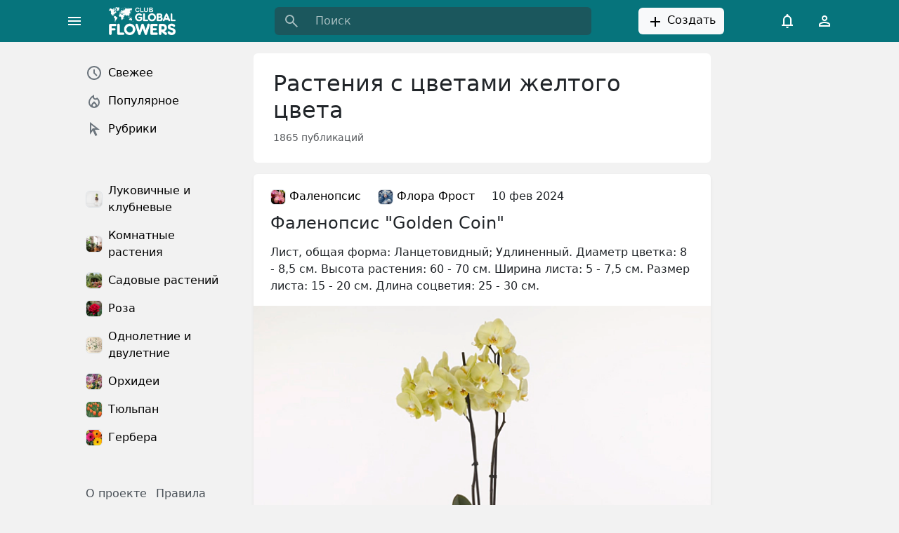

--- FILE ---
content_type: text/html; charset=UTF-8
request_url: https://club.global.flowers/sets/rasteniya-s-tsvetami-zheltogo-tsveta
body_size: 17610
content:
<!DOCTYPE html>
<html lang="ru">
<head>
    <title>Растения с цветами желтого цвета | Global Flowers Club</title>
    <meta name="viewport" content="width=device-width, initial-scale=1">
    <link rel="apple-touch-icon" sizes="180x180" href="/apple-touch-icon.png">
    <link rel="icon" type="image/png" sizes="32x32" href="/favicon-32x32.png">
    <link rel="icon" type="image/png" sizes="16x16" href="/favicon-16x16.png">
    <link rel="manifest" href="/site.webmanifest">
    <link rel="mask-icon" href="/safari-pinned-tab.svg" color="#06747c">
    <meta name="msapplication-TileColor" content="#06747c">
    <meta name="theme-color" content="#ffffff">
    <meta http-equiv="Content-Type" content="text/html; charset=UTF-8" />
<meta name="description" content="Сборник из 1865 публикаций по теме &amp;quot;Растения с цветами желтого цвета&amp;quot; на сайте Global Flowers Club. Статьи, фотографии и видео." />
<link rel="canonical" href="https://club.global.flowers/sets/rasteniya-s-tsvetami-zheltogo-tsveta" />
<link href="/bitrix/cache/css/s1/main/template_e7fe24de9fd04ec0d336c8c2d5a651f5/template_e7fe24de9fd04ec0d336c8c2d5a651f5_v1.css?1738688654180041" type="text/css"  data-template-style="true" rel="stylesheet" />
<script type="module" crossorigin src="/dist/assets/index-9de726d6.js"></script>



        <!-- Yandex.RTB -->
    <script data-skip-moving="true">window.yaContextCb=window.yaContextCb||[]</script>
    <script data-skip-moving="true" src="https://yandex.ru/ads/system/context.js" async></script>
</head>
<body>
        <div v-scope='App({"site":"s1","language":"ru"})' @vue:mounted="loadData">
        <header class="sticky-top">
            <div class="container">
                <div class="row align-items-center">
                    <div class="col-auto">
                        <button type="button" class="btn d-none d-lg-block" title="Меню" @click="toggleDesktopSidebar();">
                            <svg xmlns="http://www.w3.org/2000/svg" fill="white" height="24" viewBox="0 -960 960 960" width="24"><path d="M120-240v-80h720v80H120Zm0-200v-80h720v80H120Zm0-200v-80h720v80H120Z"/></svg>
                        </button>
                        <button type="button" class="btn d-lg-none" title="Меню" @click="toggleMobileSidebar();">
                            <svg xmlns="http://www.w3.org/2000/svg" fill="white" height="24" viewBox="0 -960 960 960" width="24"><path d="M120-240v-80h720v80H120Zm0-200v-80h720v80H120Zm0-200v-80h720v80H120Z"/></svg>
                        </button>
                    </div>
                    <div class="col col-lg-auto">
                        <a class="navbar-brand p-0 me-0 me-lg-2 d-block" style="width: 110px" href="/" aria-label="Global Flowers Club">
                            <img src="/dist/assets/logo-889aaa63.png" width="96" height="40" alt="logo" />
                        </a>
                    </div>
                    <div class="col-lg-5 offset-1 d-none d-lg-block">
                        <div v-scope="Search()"></div>
                    </div>
                    <div class="col text-center d-none d-lg-block">
                        <button type="button" onclick="ym(96569903,'reachGoal','ruCreate')" class="btn btn-light">
                            <svg class="align-text-top" xmlns="http://www.w3.org/2000/svg" height="24" viewBox="0 -960 960 960" width="24"><path d="M440-440H200v-80h240v-240h80v240h240v80H520v240h-80v-240Z"/></svg>
                            Создать                        </button>
                    </div>
                    <div class="col-auto d-none d-lg-block">
                        <button type="button" class="btn" title="Уведомления">
                            <svg xmlns="http://www.w3.org/2000/svg" fill="white" height="24" viewBox="0 -960 960 960" width="24"><path d="M160-200v-80h80v-280q0-83 50-147.5T420-792v-28q0-25 17.5-42.5T480-880q25 0 42.5 17.5T540-820v28q80 20 130 84.5T720-560v280h80v80H160Zm320-300Zm0 420q-33 0-56.5-23.5T400-160h160q0 33-23.5 56.5T480-80ZM320-280h320v-280q0-66-47-113t-113-47q-66 0-113 47t-47 113v280Z"/></svg>
                        </button>
                        <button @click="openDialog('#authDialog');" onclick="ym(96569903,'reachGoal','ruLogin')" type="button" class="btn" title="Личный кабинет">
                            <svg xmlns="http://www.w3.org/2000/svg" fill="white" height="24" viewBox="0 -960 960 960" width="24"><path d="M480-480q-66 0-113-47t-47-113q0-66 47-113t113-47q66 0 113 47t47 113q0 66-47 113t-113 47ZM160-160v-112q0-34 17.5-62.5T224-378q62-31 126-46.5T480-440q66 0 130 15.5T736-378q29 15 46.5 43.5T800-272v112H160Zm80-80h480v-32q0-11-5.5-20T700-306q-54-27-109-40.5T480-360q-56 0-111 13.5T260-306q-9 5-14.5 14t-5.5 20v32Zm240-320q33 0 56.5-23.5T560-640q0-33-23.5-56.5T480-720q-33 0-56.5 23.5T400-640q0 33 23.5 56.5T480-560Zm0-80Zm0 400Z"/></svg>
                        </button>
                    </div>
                    <div class="col-auto d-block d-lg-none">
                        <button @click="toggleMobileSearch()" type="submit" class="btn" title="Поиск">
                            <svg xmlns="http://www.w3.org/2000/svg" fill="white" height="24" viewBox="0 -960 960 960" width="24"><path d="M784-120 532-372q-30 24-69 38t-83 14q-109 0-184.5-75.5T120-580q0-109 75.5-184.5T380-840q109 0 184.5 75.5T640-580q0 44-14 83t-38 69l252 252-56 56ZM380-400q75 0 127.5-52.5T560-580q0-75-52.5-127.5T380-760q-75 0-127.5 52.5T200-580q0 75 52.5 127.5T380-400Z"/></svg>
                        </button>
                    </div>
                </div>
            </div>
            <div v-if="!isMobileSearchHide" class="container pt-4 d-lg-none">
                <div v-scope="Search()"></div>
            </div>
        </header>
        <main>
            <div class="container-md">
                <div class="row g-0">
                    <div class="d-none d-lg-block col-lg-3">
                        <div v-if="!isDesktopSidebarHide" class="p-4 pe-2 me-2 d-flex flex-column sticky-top overflow-y-auto vh-sidebar z-1">
                            <div v-scope='MenuMain([{"href":"\/new","text":"Свежее","active":false,"icon":"\/dist\/assets\/icon-69aea351.svg#menu-main-new","icontype":"svg","css":null,"hash":"a8062d175f8a3a334172b2311c4f85ce"},{"href":"\/popular","text":"Популярное","active":false,"icon":"\/dist\/assets\/icon-69aea351.svg#menu-main-popular","icontype":"svg","css":null,"hash":"62554f568f0dc8833b42477eab3fde11"},{"href":"\/rubrics","text":"Рубрики","active":false,"icon":"\/dist\/assets\/icon-69aea351.svg#menu-main-rubrics","icontype":"svg","css":null,"hash":"2d77a4b958cac8853aba48c61866c78a"}])' class="nav flex-column nav-pills mb-5 me-xxl-4"></div>                            <div v-scope='MenuMain([{"href":"\/lukovichnye-klubnevye-rasteniya","text":"Луковичные и клубневые","active":false,"icon":"\/upload\/resize_cache\/iblock\/c5e\/g6ja8ej5u841b1glgywwwbejm2ta9bdj\/108_108_2\/bulbous_and_tuberous.webp","icontype":"img","css":null,"hash":"f5a195debb62c1a606cd3e4af80bff79"},{"href":"\/indoor-plants","text":"Комнатные растения","active":false,"icon":"\/upload\/resize_cache\/iblock\/411\/8uf2qudxcax6dveg872k2qt4n379npwf\/108_108_2\/indoor_plants.webp","icontype":"img","css":null,"hash":"af7ccaf206d1bc0bc4888763bb6af299"},{"href":"\/sadovye-rasteniy","text":"Садовые растений","active":false,"icon":"\/upload\/resize_cache\/iblock\/4a3\/2wkit3igaw8yze0lbpp7ruy811h7o17z\/108_108_2\/garden_plants.webp","icontype":"img","css":null,"hash":"261add6af9c4bfadbfa3ebe60ac5cc55"},{"href":"\/rosa","text":"Роза","active":false,"icon":"\/upload\/resize_cache\/iblock\/c1c\/d50lb2hb20rdxqj8lezomlttesi8191n\/108_108_2\/rose.webp","icontype":"img","css":null,"hash":"b8d482b0b56c71f1f85b851a5ab83b18"},{"href":"\/odnoletnie-i-dvuletnie-rasteniya","text":"Однолетние и двулетние","active":false,"icon":"\/upload\/resize_cache\/iblock\/10d\/pexkhcdgutjj8swaa480ol0lzrjx1u45\/108_108_2\/odnoletnie_i_dvuletnie.webp","icontype":"img","css":null,"hash":"a139f1db4fa59c0a0c634632deb328a9"},{"href":"\/orchids","text":"Орхидеи","active":false,"icon":"\/upload\/resize_cache\/iblock\/e64\/huhlkqosyz24975ryk7cqtdyyk2d2j87\/108_108_2\/orchids.webp","icontype":"img","css":null,"hash":"a8b7e9f6a54876a47c12f3f79c73a2b7"},{"href":"\/tulipa","text":"Тюльпан","active":false,"icon":"\/upload\/resize_cache\/iblock\/eb5\/zye36zetct2rydrr35f2275xf2rr9q9d\/108_108_2\/tulips.webp","icontype":"img","css":null,"hash":"6fa6bf1a1296a7d39740ec4395fb4d46"},{"href":"\/gerbera","text":"Гербера","active":false,"icon":"\/upload\/resize_cache\/iblock\/bde\/2c8tuymhxmmee84upl5fsg50zgt5loky\/108_108_2\/Gerbera.webp","icontype":"img","css":null,"hash":"d04153c8b26e0052750ef94e4720d65b"}])' class="nav flex-column nav-pills mb-5 me-xxl-4"></div>                            <div v-scope='MenuInfo([{"href":"\/globalflowers\/about","text":"О проекте","active":false,"hash":"7984e3818e8c0381638c08525741400d"},{"href":"\/globalflowers\/rules","text":"Правила","active":false,"hash":"3b92da8179e88cee39cd923d95325fe2"}])' class="pb-5 ps-3"></div>                                                        <div v-scope='MenuInfo([{"href":"\/","active":true,"title":"Русский","text":"\u003Csvg class=\u0022align-text-top\u0022 height=\u002218\u0022 width=\u002224\u0022\u003E\u003Cuse href=\u0022\/dist\/assets\/icon-69aea351.svg#flag-ru\u0022\u003E\u003C\/use\u003E\u003C\/svg\u003E"},{"href":"\/en\/","active":false,"title":"English","text":"\u003Csvg class=\u0022align-text-top\u0022 height=\u002218\u0022 width=\u002224\u0022\u003E\u003Cuse href=\u0022\/dist\/assets\/icon-69aea351.svg#flag-us\u0022\u003E\u003C\/use\u003E\u003C\/svg\u003E"}])' class="pb-5 ps-3"></div>
                                                                                </div>
                    </div>
                                        <div class="col-12 col-lg-9 col-xl-7 col-xxl-6 py-3">
                                                <!--div class="bg-white rounded p-4 adv mb-4"></div--><div class="bg-white rounded" v-scope='RubricDetail()'>
    <div class="row p-4">
        <div class="col px-3">
            <h1>Растения с цветами желтого цвета</h1>
            <div class="text-body-secondary"><small>1865 публикаций</small></div>
                    </div>
    </div>
</div>
<div class="bg-white rounded pt-2 pb-4 shadow-sm my-3">
    <div class="row px-4 align-items-center">
                <div class="col-auto">
            <a href="/phalaenopsis" class="link-body-emphasis link-underline-opacity-0 lh-48">
                <img
                    src="/upload/resize_cache/iblock/4f4/6fdqk0j221pzu2dyewit3w07is6vyvt9/108_108_2/phalaenopsis_.webp"
                    srcset="[data-uri]"
                    sizes="100vw"
                    data-srcset="/upload/resize_cache/iblock/4f4/6fdqk0j221pzu2dyewit3w07is6vyvt9/108_108_2/phalaenopsis_.webp 100w"
                    class="img-fluid lazy-load border rounded"
                    width="22"
                    height="22"
                    alt="icon"
                >
                Фаленопсис            </a>
        </div>
                        <div class="col-auto">
            <a href="/u/3" rel="author" class="link-body-emphasis link-underline-opacity-0 lh-48">
                <img
                    src="/upload/resize_cache/main/662/5rkk9kzlpfvppka02qci1j03pwbp45oq/108_108_2/FloraFrost.webp"
                    srcset="[data-uri]"
                    sizes="100vw"
                    data-srcset="/upload/resize_cache/main/662/5rkk9kzlpfvppka02qci1j03pwbp45oq/108_108_2/FloraFrost.webp 100w"
                    class="img-fluid lazy-load border rounded"
                    width="22"
                    height="22"
                    alt="icon"
                >
                Флора Фрост            </a>
        </div>
                <div class="col-auto" title="10.02.2024 15:57"><time datetime="10.02.2024 15:57" class="lh-48">10 фев 2024</time></div>
    </div>
        <div class="position-relative">
        <div class="row px-4">
            <div class="col-12 mb-2">
                <div class="h2">Фаленопсис "Golden Coin"</div>
            </div>
            <div class="col-12">Лист, общая форма: Ланцетовидный; Удлиненный. Диаметр цветка: 8 - 8,5 см. Высота растения: 60 - 70 см. Ширина листа: 5 - 7,5 см. Размер листа: 15 - 20 см. Длина соцветия: 25 - 30 см.</div>
        </div>
                    <img
                src="/upload/iblock/e8f/usqhdcekpr9h3tacv4h08e96m68g4hj8/129744.webp"
                srcset="[data-uri] 100w"
                sizes="100vw"
                data-srcset="/upload/iblock/e8f/usqhdcekpr9h3tacv4h08e96m68g4hj8/129744.webp 100w"
                class="img-fluid w-100 lazy-load mt-3"
                width="648"
                height="486"
                alt="post image"
            >
                <a href="/phalaenopsis/42163-falenopsis-golden-coin" title="Фаленопсис "Golden Coin"" class="link link-body-emphasis link-underline-opacity-0 position-absolute w-100 h-100 top-0 start-0"></a>
    </div>
            <div v-scope='PostCounters({"views":110781,"hits":1527})' class="px-4 pt-3"></div>
            <div v-scope='PostButtons({"id":42163,"url":"\/phalaenopsis\/42163-falenopsis-golden-coin","cnt":{"like":0,"comment":0,"repost":0,"bookmark":0},"disable":{"LIKE":false,"COMMENT":false,"REPOST":false,"BOOKMARK":false,"RUBRIC":false,"AUTHOR":false,"STATISTIC":false,"RECOMMENDATION":false}})' class="px-4 pt-3"></div>
    </div><div id="yandex_rtb_R-A-6891367-2-1"></div><div class="bg-white rounded pt-2 pb-4 shadow-sm my-3">
    <div class="row px-4 align-items-center">
                <div class="col-auto">
            <a href="/helianthus" class="link-body-emphasis link-underline-opacity-0 lh-48">
                <img
                    src="/upload/resize_cache/iblock/1c2/1inrtacheo8elofwnzwokofjv5zwknwm/108_108_2/helianthus.webp"
                    srcset="[data-uri]"
                    sizes="100vw"
                    data-srcset="/upload/resize_cache/iblock/1c2/1inrtacheo8elofwnzwokofjv5zwknwm/108_108_2/helianthus.webp 100w"
                    class="img-fluid lazy-load border rounded"
                    width="22"
                    height="22"
                    alt="icon"
                >
                Подсолнечник            </a>
        </div>
                        <div class="col-auto">
            <a href="/u/3" rel="author" class="link-body-emphasis link-underline-opacity-0 lh-48">
                <img
                    src="/upload/resize_cache/main/662/5rkk9kzlpfvppka02qci1j03pwbp45oq/108_108_2/FloraFrost.webp"
                    srcset="[data-uri]"
                    sizes="100vw"
                    data-srcset="/upload/resize_cache/main/662/5rkk9kzlpfvppka02qci1j03pwbp45oq/108_108_2/FloraFrost.webp 100w"
                    class="img-fluid lazy-load border rounded"
                    width="22"
                    height="22"
                    alt="icon"
                >
                Флора Фрост            </a>
        </div>
                <div class="col-auto" title="10.02.2024 15:57"><time datetime="10.02.2024 15:57" class="lh-48">10 фев 2024</time></div>
    </div>
        <div class="position-relative">
        <div class="row px-4">
            <div class="col-12 mb-2">
                <div class="h2">Подсолнечник однолетний "Solano Double"</div>
            </div>
            <div class="col-12">Кончик листа: Остроконечный/острый. Тип цветка: Полуторный. Край листа: Пильчатый. Лист, общая форма: Треугольный; Сердцевидный. Диаметр цветка: 15 - 20 см. Соцветие: Корзинка. Размер листа: 15 - 20 см.</div>
        </div>
                    <img
                src="/upload/iblock/b6c/sf6fh3qrc4e7yp1zb7kmu4v69teohqz1/129719.webp"
                srcset="[data-uri] 100w"
                sizes="100vw"
                data-srcset="/upload/iblock/b6c/sf6fh3qrc4e7yp1zb7kmu4v69teohqz1/129719.webp 100w"
                class="img-fluid w-100 lazy-load mt-3"
                width="648"
                height="486"
                alt="post image"
            >
                <a href="/helianthus/44019-podsolnechnik-odnoletniy-solano-double" title="Подсолнечник однолетний "Solano Double"" class="link link-body-emphasis link-underline-opacity-0 position-absolute w-100 h-100 top-0 start-0"></a>
    </div>
            <div v-scope='PostCounters({"views":7809,"hits":256})' class="px-4 pt-3"></div>
            <div v-scope='PostButtons({"id":44019,"url":"\/helianthus\/44019-podsolnechnik-odnoletniy-solano-double","cnt":{"like":0,"comment":0,"repost":0,"bookmark":0},"disable":{"LIKE":false,"COMMENT":false,"REPOST":false,"BOOKMARK":false,"RUBRIC":false,"AUTHOR":false,"STATISTIC":false,"RECOMMENDATION":false}})' class="px-4 pt-3"></div>
    </div><div class="bg-white rounded pt-2 pb-4 shadow-sm my-3">
    <div class="row px-4 align-items-center">
                <div class="col-auto">
            <a href="/helianthus" class="link-body-emphasis link-underline-opacity-0 lh-48">
                <img
                    src="/upload/resize_cache/iblock/1c2/1inrtacheo8elofwnzwokofjv5zwknwm/108_108_2/helianthus.webp"
                    srcset="[data-uri]"
                    sizes="100vw"
                    data-srcset="/upload/resize_cache/iblock/1c2/1inrtacheo8elofwnzwokofjv5zwknwm/108_108_2/helianthus.webp 100w"
                    class="img-fluid lazy-load border rounded"
                    width="22"
                    height="22"
                    alt="icon"
                >
                Подсолнечник            </a>
        </div>
                        <div class="col-auto">
            <a href="/u/3" rel="author" class="link-body-emphasis link-underline-opacity-0 lh-48">
                <img
                    src="/upload/resize_cache/main/662/5rkk9kzlpfvppka02qci1j03pwbp45oq/108_108_2/FloraFrost.webp"
                    srcset="[data-uri]"
                    sizes="100vw"
                    data-srcset="/upload/resize_cache/main/662/5rkk9kzlpfvppka02qci1j03pwbp45oq/108_108_2/FloraFrost.webp 100w"
                    class="img-fluid lazy-load border rounded"
                    width="22"
                    height="22"
                    alt="icon"
                >
                Флора Фрост            </a>
        </div>
                <div class="col-auto" title="10.02.2024 15:57"><time datetime="10.02.2024 15:57" class="lh-48">10 фев 2024</time></div>
    </div>
        <div class="position-relative">
        <div class="row px-4">
            <div class="col-12 mb-2">
                <div class="h2">Подсолнечник однолетний "Solano Flame"</div>
            </div>
            <div class="col-12">Кончик листа: Остроконечный/острый. Тип цветка: Одинокий. Край листа: Пильчатый. Лист, общая форма: Треугольный. Диаметр цветка: 15 - 20 см. Соцветие: Корзинка. Размер листа: 20 - 25 см.</div>
        </div>
                    <img
                src="/upload/iblock/8cd/fsm45ggpake7r2vrv621z598gk44vkzv/129708.webp"
                srcset="[data-uri] 100w"
                sizes="100vw"
                data-srcset="/upload/iblock/8cd/fsm45ggpake7r2vrv621z598gk44vkzv/129708.webp 100w"
                class="img-fluid w-100 lazy-load mt-3"
                width="648"
                height="486"
                alt="post image"
            >
                <a href="/helianthus/43145-podsolnechnik-odnoletniy-solano-flame" title="Подсолнечник однолетний "Solano Flame"" class="link link-body-emphasis link-underline-opacity-0 position-absolute w-100 h-100 top-0 start-0"></a>
    </div>
            <div v-scope='PostCounters({"views":7817,"hits":214})' class="px-4 pt-3"></div>
            <div v-scope='PostButtons({"id":43145,"url":"\/helianthus\/43145-podsolnechnik-odnoletniy-solano-flame","cnt":{"like":0,"comment":0,"repost":0,"bookmark":0},"disable":{"LIKE":false,"COMMENT":false,"REPOST":false,"BOOKMARK":false,"RUBRIC":false,"AUTHOR":false,"STATISTIC":false,"RECOMMENDATION":false}})' class="px-4 pt-3"></div>
    </div><div class="bg-white rounded pt-2 pb-4 shadow-sm my-3">
    <div class="row px-4 align-items-center">
                <div class="col-auto">
            <a href="/phalaenopsis" class="link-body-emphasis link-underline-opacity-0 lh-48">
                <img
                    src="/upload/resize_cache/iblock/4f4/6fdqk0j221pzu2dyewit3w07is6vyvt9/108_108_2/phalaenopsis_.webp"
                    srcset="[data-uri]"
                    sizes="100vw"
                    data-srcset="/upload/resize_cache/iblock/4f4/6fdqk0j221pzu2dyewit3w07is6vyvt9/108_108_2/phalaenopsis_.webp 100w"
                    class="img-fluid lazy-load border rounded"
                    width="22"
                    height="22"
                    alt="icon"
                >
                Фаленопсис            </a>
        </div>
                        <div class="col-auto">
            <a href="/u/3" rel="author" class="link-body-emphasis link-underline-opacity-0 lh-48">
                <img
                    src="/upload/resize_cache/main/662/5rkk9kzlpfvppka02qci1j03pwbp45oq/108_108_2/FloraFrost.webp"
                    srcset="[data-uri]"
                    sizes="100vw"
                    data-srcset="/upload/resize_cache/main/662/5rkk9kzlpfvppka02qci1j03pwbp45oq/108_108_2/FloraFrost.webp 100w"
                    class="img-fluid lazy-load border rounded"
                    width="22"
                    height="22"
                    alt="icon"
                >
                Флора Фрост            </a>
        </div>
                <div class="col-auto" title="10.02.2024 15:57"><time datetime="10.02.2024 15:57" class="lh-48">10 фев 2024</time></div>
    </div>
        <div class="position-relative">
        <div class="row px-4">
            <div class="col-12 mb-2">
                <div class="h2">Фаленопсис "Anthura Cremona"</div>
            </div>
            <div class="col-12">Лист, общая форма: Ланцетовидный. Диаметр цветка: 8 - 8,5 см. Высота растения: 40 - 50 см. Ширина листа: 5 - 7,5 см. Размер листа: 20 - 25 см. Длина соцветия: 25 - 30 см.</div>
        </div>
                    <img
                src="/upload/iblock/7d9/40e6vh8q91awh47gvo16c5rn0sv9caxi/129705.webp"
                srcset="[data-uri] 100w"
                sizes="100vw"
                data-srcset="/upload/iblock/7d9/40e6vh8q91awh47gvo16c5rn0sv9caxi/129705.webp 100w"
                class="img-fluid w-100 lazy-load mt-3"
                width="648"
                height="486"
                alt="post image"
            >
                <a href="/phalaenopsis/45744-falenopsis-anthura-cremona" title="Фаленопсис "Anthura Cremona"" class="link link-body-emphasis link-underline-opacity-0 position-absolute w-100 h-100 top-0 start-0"></a>
    </div>
            <div v-scope='PostCounters({"views":9755,"hits":261})' class="px-4 pt-3"></div>
            <div v-scope='PostButtons({"id":45744,"url":"\/phalaenopsis\/45744-falenopsis-anthura-cremona","cnt":{"like":0,"comment":0,"repost":0,"bookmark":0},"disable":{"LIKE":false,"COMMENT":false,"REPOST":false,"BOOKMARK":false,"RUBRIC":false,"AUTHOR":false,"STATISTIC":false,"RECOMMENDATION":false}})' class="px-4 pt-3"></div>
    </div><div class="bg-white rounded pt-2 pb-4 shadow-sm my-3">
    <div class="row px-4 align-items-center">
                <div class="col-auto">
            <a href="/phalaenopsis" class="link-body-emphasis link-underline-opacity-0 lh-48">
                <img
                    src="/upload/resize_cache/iblock/4f4/6fdqk0j221pzu2dyewit3w07is6vyvt9/108_108_2/phalaenopsis_.webp"
                    srcset="[data-uri]"
                    sizes="100vw"
                    data-srcset="/upload/resize_cache/iblock/4f4/6fdqk0j221pzu2dyewit3w07is6vyvt9/108_108_2/phalaenopsis_.webp 100w"
                    class="img-fluid lazy-load border rounded"
                    width="22"
                    height="22"
                    alt="icon"
                >
                Фаленопсис            </a>
        </div>
                        <div class="col-auto">
            <a href="/u/3" rel="author" class="link-body-emphasis link-underline-opacity-0 lh-48">
                <img
                    src="/upload/resize_cache/main/662/5rkk9kzlpfvppka02qci1j03pwbp45oq/108_108_2/FloraFrost.webp"
                    srcset="[data-uri]"
                    sizes="100vw"
                    data-srcset="/upload/resize_cache/main/662/5rkk9kzlpfvppka02qci1j03pwbp45oq/108_108_2/FloraFrost.webp 100w"
                    class="img-fluid lazy-load border rounded"
                    width="22"
                    height="22"
                    alt="icon"
                >
                Флора Фрост            </a>
        </div>
                <div class="col-auto" title="10.02.2024 15:57"><time datetime="10.02.2024 15:57" class="lh-48">10 фев 2024</time></div>
    </div>
        <div class="position-relative">
        <div class="row px-4">
            <div class="col-12 mb-2">
                <div class="h2">Фаленопсис "Manta Palau"</div>
            </div>
            <div class="col-12">Диаметр цветка: 8,5 - 9 см. Высота растения: 50 - 60 см. Ширина листа: 5 - 7,5 см. Размер листа: 20 - 25 см. Длина соцветия: 25 - 30 см.</div>
        </div>
                    <img
                src="/upload/iblock/583/4bfy78sgin2l2zngz67he7pnkps978nb/129696.webp"
                srcset="[data-uri] 100w"
                sizes="100vw"
                data-srcset="/upload/iblock/583/4bfy78sgin2l2zngz67he7pnkps978nb/129696.webp 100w"
                class="img-fluid w-100 lazy-load mt-3"
                width="648"
                height="486"
                alt="post image"
            >
                <a href="/phalaenopsis/53686-falenopsis-manta-palau" title="Фаленопсис "Manta Palau"" class="link link-body-emphasis link-underline-opacity-0 position-absolute w-100 h-100 top-0 start-0"></a>
    </div>
            <div v-scope='PostCounters({"views":9723,"hits":590})' class="px-4 pt-3"></div>
            <div v-scope='PostButtons({"id":53686,"url":"\/phalaenopsis\/53686-falenopsis-manta-palau","cnt":{"like":0,"comment":0,"repost":0,"bookmark":0},"disable":{"LIKE":false,"COMMENT":false,"REPOST":false,"BOOKMARK":false,"RUBRIC":false,"AUTHOR":false,"STATISTIC":false,"RECOMMENDATION":false}})' class="px-4 pt-3"></div>
    </div><div id="yandex_rtb_R-A-6891367-3-1"></div><div class="bg-white rounded pt-2 pb-4 shadow-sm my-3">
    <div class="row px-4 align-items-center">
                <div class="col-auto">
            <a href="/gladiolus" class="link-body-emphasis link-underline-opacity-0 lh-48">
                <img
                    src="/upload/resize_cache/iblock/544/4wlzn3tdhjb4apc0s8rs7yvxyf5xfttg/108_108_2/Gladiolus.webp"
                    srcset="[data-uri]"
                    sizes="100vw"
                    data-srcset="/upload/resize_cache/iblock/544/4wlzn3tdhjb4apc0s8rs7yvxyf5xfttg/108_108_2/Gladiolus.webp 100w"
                    class="img-fluid lazy-load border rounded"
                    width="22"
                    height="22"
                    alt="icon"
                >
                Гладиолус            </a>
        </div>
                        <div class="col-auto">
            <a href="/u/3" rel="author" class="link-body-emphasis link-underline-opacity-0 lh-48">
                <img
                    src="/upload/resize_cache/main/662/5rkk9kzlpfvppka02qci1j03pwbp45oq/108_108_2/FloraFrost.webp"
                    srcset="[data-uri]"
                    sizes="100vw"
                    data-srcset="/upload/resize_cache/main/662/5rkk9kzlpfvppka02qci1j03pwbp45oq/108_108_2/FloraFrost.webp 100w"
                    class="img-fluid lazy-load border rounded"
                    width="22"
                    height="22"
                    alt="icon"
                >
                Флора Фрост            </a>
        </div>
                <div class="col-auto" title="10.02.2024 15:57"><time datetime="10.02.2024 15:57" class="lh-48">10 фев 2024</time></div>
    </div>
        <div class="position-relative">
        <div class="row px-4">
            <div class="col-12 mb-2">
                <div class="h2">Гладиолус мелкоцветковый "Luna"</div>
            </div>
            <div class="col-12">Тип цветка: Одинокий. Диаметр цветка: 7,5 - 8 см. Длина соцветия: 30 - 40 см.</div>
        </div>
                    <img
                src="/upload/iblock/84f/zyr4lm0f0tcab4v8wr3jkwh0zay99b8q/129675.webp"
                srcset="[data-uri] 100w"
                sizes="100vw"
                data-srcset="/upload/iblock/84f/zyr4lm0f0tcab4v8wr3jkwh0zay99b8q/129675.webp 100w"
                class="img-fluid w-100 lazy-load mt-3"
                width="648"
                height="486"
                alt="post image"
            >
                <a href="/gladiolus/50643-gladiolus-melkotsvetkovyy-luna" title="Гладиолус мелкоцветковый "Luna"" class="link link-body-emphasis link-underline-opacity-0 position-absolute w-100 h-100 top-0 start-0"></a>
    </div>
            <div v-scope='PostCounters({"views":8597,"hits":202})' class="px-4 pt-3"></div>
            <div v-scope='PostButtons({"id":50643,"url":"\/gladiolus\/50643-gladiolus-melkotsvetkovyy-luna","cnt":{"like":0,"comment":0,"repost":0,"bookmark":0},"disable":{"LIKE":false,"COMMENT":false,"REPOST":false,"BOOKMARK":false,"RUBRIC":false,"AUTHOR":false,"STATISTIC":false,"RECOMMENDATION":false}})' class="px-4 pt-3"></div>
    </div><div class="bg-white rounded pt-2 pb-4 shadow-sm my-3">
    <div class="row px-4 align-items-center">
                <div class="col-auto">
            <a href="/lilium" class="link-body-emphasis link-underline-opacity-0 lh-48">
                <img
                    src="/upload/resize_cache/iblock/ad5/fmqbu1w1wu35zax3tevphdzkxlyjv4mj/108_108_2/Lilium.webp"
                    srcset="[data-uri]"
                    sizes="100vw"
                    data-srcset="/upload/resize_cache/iblock/ad5/fmqbu1w1wu35zax3tevphdzkxlyjv4mj/108_108_2/Lilium.webp 100w"
                    class="img-fluid lazy-load border rounded"
                    width="22"
                    height="22"
                    alt="icon"
                >
                Лилия            </a>
        </div>
                        <div class="col-auto">
            <a href="/u/3" rel="author" class="link-body-emphasis link-underline-opacity-0 lh-48">
                <img
                    src="/upload/resize_cache/main/662/5rkk9kzlpfvppka02qci1j03pwbp45oq/108_108_2/FloraFrost.webp"
                    srcset="[data-uri]"
                    sizes="100vw"
                    data-srcset="/upload/resize_cache/main/662/5rkk9kzlpfvppka02qci1j03pwbp45oq/108_108_2/FloraFrost.webp 100w"
                    class="img-fluid lazy-load border rounded"
                    width="22"
                    height="22"
                    alt="icon"
                >
                Флора Фрост            </a>
        </div>
                <div class="col-auto" title="10.02.2024 15:57"><time datetime="10.02.2024 15:57" class="lh-48">10 фев 2024</time></div>
    </div>
        <div class="position-relative">
        <div class="row px-4">
            <div class="col-12 mb-2">
                <div class="h2">Лилия восточная "Gold Fever"</div>
            </div>
            <div class="col-12">Тип цветка: Одинокий. Лист, общая форма: Ланцетовидный. Диаметр цветка: 15 - 20 см. Цветковое соцветие / расположение цветков: Прямой. Размер листа: 15 - 20 см.</div>
        </div>
                    <img
                src="/upload/iblock/a62/l5t0ns42j0y6ya76irfgqwkehxge2zaa/129663.webp"
                srcset="[data-uri] 100w"
                sizes="100vw"
                data-srcset="/upload/iblock/a62/l5t0ns42j0y6ya76irfgqwkehxge2zaa/129663.webp 100w"
                class="img-fluid w-100 lazy-load mt-3"
                width="648"
                height="486"
                alt="post image"
            >
                <a href="/lilium/40633-liliya-vostochnaya-gold-fever" title="Лилия восточная "Gold Fever"" class="link link-body-emphasis link-underline-opacity-0 position-absolute w-100 h-100 top-0 start-0"></a>
    </div>
            <div v-scope='PostCounters({"views":11280,"hits":394})' class="px-4 pt-3"></div>
            <div v-scope='PostButtons({"id":40633,"url":"\/lilium\/40633-liliya-vostochnaya-gold-fever","cnt":{"like":0,"comment":0,"repost":0,"bookmark":0},"disable":{"LIKE":false,"COMMENT":false,"REPOST":false,"BOOKMARK":false,"RUBRIC":false,"AUTHOR":false,"STATISTIC":false,"RECOMMENDATION":false}})' class="px-4 pt-3"></div>
    </div><div class="bg-white rounded pt-2 pb-4 shadow-sm my-3">
    <div class="row px-4 align-items-center">
                <div class="col-auto">
            <a href="/rosa" class="link-body-emphasis link-underline-opacity-0 lh-48">
                <img
                    src="/upload/resize_cache/iblock/c1c/d50lb2hb20rdxqj8lezomlttesi8191n/108_108_2/rose.webp"
                    srcset="[data-uri]"
                    sizes="100vw"
                    data-srcset="/upload/resize_cache/iblock/c1c/d50lb2hb20rdxqj8lezomlttesi8191n/108_108_2/rose.webp 100w"
                    class="img-fluid lazy-load border rounded"
                    width="22"
                    height="22"
                    alt="icon"
                >
                Роза            </a>
        </div>
                        <div class="col-auto">
            <a href="/u/3" rel="author" class="link-body-emphasis link-underline-opacity-0 lh-48">
                <img
                    src="/upload/resize_cache/main/662/5rkk9kzlpfvppka02qci1j03pwbp45oq/108_108_2/FloraFrost.webp"
                    srcset="[data-uri]"
                    sizes="100vw"
                    data-srcset="/upload/resize_cache/main/662/5rkk9kzlpfvppka02qci1j03pwbp45oq/108_108_2/FloraFrost.webp 100w"
                    class="img-fluid lazy-load border rounded"
                    width="22"
                    height="22"
                    alt="icon"
                >
                Флора Фрост            </a>
        </div>
                <div class="col-auto" title="10.02.2024 15:57"><time datetime="10.02.2024 15:57" class="lh-48">10 фев 2024</time></div>
    </div>
        <div class="position-relative">
        <div class="row px-4">
            <div class="col-12 mb-2">
                <div class="h2">Роза крупноцветковая "Sunsplosion!"</div>
            </div>
            <div class="col-12">Тип цветка: Двойной (многоцветковый). Цветочный аромат: Без запаха. Диаметр цветка: 8 - 8,5 см. Длина/высота цветка: 4 - 4,5 см. Соцветие: Одноцветковый.</div>
        </div>
                    <img
                src="/upload/iblock/058/wief3jmc0h20s01qkxmzgjxziy2p17jf/129653.webp"
                srcset="[data-uri] 100w"
                sizes="100vw"
                data-srcset="/upload/iblock/058/wief3jmc0h20s01qkxmzgjxziy2p17jf/129653.webp 100w"
                class="img-fluid w-100 lazy-load mt-3"
                width="648"
                height="486"
                alt="post image"
            >
                <a href="/rosa/41222-roza-krupnotsvetkovaya-sunsplosion-" title="Роза крупноцветковая "Sunsplosion!"" class="link link-body-emphasis link-underline-opacity-0 position-absolute w-100 h-100 top-0 start-0"></a>
    </div>
            <div v-scope='PostCounters({"views":9514,"hits":218})' class="px-4 pt-3"></div>
            <div v-scope='PostButtons({"id":41222,"url":"\/rosa\/41222-roza-krupnotsvetkovaya-sunsplosion-","cnt":{"like":1,"comment":0,"repost":0,"bookmark":0},"disable":{"LIKE":false,"COMMENT":false,"REPOST":false,"BOOKMARK":false,"RUBRIC":false,"AUTHOR":false,"STATISTIC":false,"RECOMMENDATION":false}})' class="px-4 pt-3"></div>
    </div><div class="bg-white rounded pt-2 pb-4 shadow-sm my-3">
    <div class="row px-4 align-items-center">
                <div class="col-auto">
            <a href="/antirrhinum" class="link-body-emphasis link-underline-opacity-0 lh-48">
                <img
                    src="/upload/resize_cache/iblock/a15/zh4agtl2vostkqadjznvxe03drtbz5ih/108_108_2/Antirrhinum.webp"
                    srcset="[data-uri]"
                    sizes="100vw"
                    data-srcset="/upload/resize_cache/iblock/a15/zh4agtl2vostkqadjznvxe03drtbz5ih/108_108_2/Antirrhinum.webp 100w"
                    class="img-fluid lazy-load border rounded"
                    width="22"
                    height="22"
                    alt="icon"
                >
                Антирринум            </a>
        </div>
                        <div class="col-auto">
            <a href="/u/3" rel="author" class="link-body-emphasis link-underline-opacity-0 lh-48">
                <img
                    src="/upload/resize_cache/main/662/5rkk9kzlpfvppka02qci1j03pwbp45oq/108_108_2/FloraFrost.webp"
                    srcset="[data-uri]"
                    sizes="100vw"
                    data-srcset="/upload/resize_cache/main/662/5rkk9kzlpfvppka02qci1j03pwbp45oq/108_108_2/FloraFrost.webp 100w"
                    class="img-fluid lazy-load border rounded"
                    width="22"
                    height="22"
                    alt="icon"
                >
                Флора Фрост            </a>
        </div>
                <div class="col-auto" title="10.02.2024 15:57"><time datetime="10.02.2024 15:57" class="lh-48">10 фев 2024</time></div>
    </div>
        <div class="position-relative">
        <div class="row px-4">
            <div class="col-12 mb-2">
                <div class="h2">Антирринум большой "Dazzling Lips Yellow Eye"</div>
            </div>
            <div class="col-12">Расположение листьев: крест-накрест. Тип цветка: Одинокий. Цветочный аромат: Без запаха. Морозостойкость: Неустойчивая (Зоны USDA 9, 10, 11). Лист, общая форма: Ланцетовидный. Диаметр цветка: 3,5 - 4 см. Высота растения: 30 - 40 см; 20 - 30 см. Длина/высота цветка: 3 - 3,5 см. Ме...</div>
        </div>
                    <img
                src="/upload/iblock/280/9mgonjxdpz728064xqzo83bc9cfcwfsd/129643.webp"
                srcset="[data-uri] 100w"
                sizes="100vw"
                data-srcset="/upload/iblock/280/9mgonjxdpz728064xqzo83bc9cfcwfsd/129643.webp 100w"
                class="img-fluid w-100 lazy-load mt-3"
                width="648"
                height="486"
                alt="post image"
            >
                <a href="/antirrhinum/41004-antirrinum-bolshoy-dazzling-lips-yellow-eye" title="Антирринум большой "Dazzling Lips Yellow Eye"" class="link link-body-emphasis link-underline-opacity-0 position-absolute w-100 h-100 top-0 start-0"></a>
    </div>
            <div v-scope='PostCounters({"views":11195,"hits":245})' class="px-4 pt-3"></div>
            <div v-scope='PostButtons({"id":41004,"url":"\/antirrhinum\/41004-antirrinum-bolshoy-dazzling-lips-yellow-eye","cnt":{"like":0,"comment":0,"repost":0,"bookmark":0},"disable":{"LIKE":false,"COMMENT":false,"REPOST":false,"BOOKMARK":false,"RUBRIC":false,"AUTHOR":false,"STATISTIC":false,"RECOMMENDATION":false}})' class="px-4 pt-3"></div>
    </div><div class="bg-white rounded pt-2 pb-4 shadow-sm my-3">
    <div class="row px-4 align-items-center">
                <div class="col-auto">
            <a href="/rosa" class="link-body-emphasis link-underline-opacity-0 lh-48">
                <img
                    src="/upload/resize_cache/iblock/c1c/d50lb2hb20rdxqj8lezomlttesi8191n/108_108_2/rose.webp"
                    srcset="[data-uri]"
                    sizes="100vw"
                    data-srcset="/upload/resize_cache/iblock/c1c/d50lb2hb20rdxqj8lezomlttesi8191n/108_108_2/rose.webp 100w"
                    class="img-fluid lazy-load border rounded"
                    width="22"
                    height="22"
                    alt="icon"
                >
                Роза            </a>
        </div>
                        <div class="col-auto">
            <a href="/u/3" rel="author" class="link-body-emphasis link-underline-opacity-0 lh-48">
                <img
                    src="/upload/resize_cache/main/662/5rkk9kzlpfvppka02qci1j03pwbp45oq/108_108_2/FloraFrost.webp"
                    srcset="[data-uri]"
                    sizes="100vw"
                    data-srcset="/upload/resize_cache/main/662/5rkk9kzlpfvppka02qci1j03pwbp45oq/108_108_2/FloraFrost.webp 100w"
                    class="img-fluid lazy-load border rounded"
                    width="22"
                    height="22"
                    alt="icon"
                >
                Флора Фрост            </a>
        </div>
                <div class="col-auto" title="10.02.2024 15:57"><time datetime="10.02.2024 15:57" class="lh-48">10 фев 2024</time></div>
    </div>
        <div class="position-relative">
        <div class="row px-4">
            <div class="col-12 mb-2">
                <div class="h2">Роза крупноцветковая "Bon Bini!"</div>
            </div>
            <div class="col-12">Тип цветка: Двойной (многоцветковый). Цветочный аромат: Без запаха. Диаметр цветка: 8 - 8,5 см. Длина/высота цветка: 3,5 - 4 см. Соцветие: Одноцветковый.</div>
        </div>
                    <img
                src="/upload/iblock/b17/229mv0p0n8945nz0sszne6ptkqai3pir/129650.webp"
                srcset="[data-uri] 100w"
                sizes="100vw"
                data-srcset="/upload/iblock/b17/229mv0p0n8945nz0sszne6ptkqai3pir/129650.webp 100w"
                class="img-fluid w-100 lazy-load mt-3"
                width="648"
                height="486"
                alt="post image"
            >
                <a href="/rosa/44388-roza-krupnotsvetkovaya-bon-bini-" title="Роза крупноцветковая "Bon Bini!"" class="link link-body-emphasis link-underline-opacity-0 position-absolute w-100 h-100 top-0 start-0"></a>
    </div>
            <div v-scope='PostCounters({"views":9500,"hits":119})' class="px-4 pt-3"></div>
            <div v-scope='PostButtons({"id":44388,"url":"\/rosa\/44388-roza-krupnotsvetkovaya-bon-bini-","cnt":{"like":1,"comment":0,"repost":0,"bookmark":0},"disable":{"LIKE":false,"COMMENT":false,"REPOST":false,"BOOKMARK":false,"RUBRIC":false,"AUTHOR":false,"STATISTIC":false,"RECOMMENDATION":false}})' class="px-4 pt-3"></div>
    </div><div class="bg-white rounded pt-2 pb-4 shadow-sm my-3">
    <div class="row px-4 align-items-center">
                <div class="col-auto">
            <a href="/antirrhinum" class="link-body-emphasis link-underline-opacity-0 lh-48">
                <img
                    src="/upload/resize_cache/iblock/a15/zh4agtl2vostkqadjznvxe03drtbz5ih/108_108_2/Antirrhinum.webp"
                    srcset="[data-uri]"
                    sizes="100vw"
                    data-srcset="/upload/resize_cache/iblock/a15/zh4agtl2vostkqadjznvxe03drtbz5ih/108_108_2/Antirrhinum.webp 100w"
                    class="img-fluid lazy-load border rounded"
                    width="22"
                    height="22"
                    alt="icon"
                >
                Антирринум            </a>
        </div>
                        <div class="col-auto">
            <a href="/u/3" rel="author" class="link-body-emphasis link-underline-opacity-0 lh-48">
                <img
                    src="/upload/resize_cache/main/662/5rkk9kzlpfvppka02qci1j03pwbp45oq/108_108_2/FloraFrost.webp"
                    srcset="[data-uri]"
                    sizes="100vw"
                    data-srcset="/upload/resize_cache/main/662/5rkk9kzlpfvppka02qci1j03pwbp45oq/108_108_2/FloraFrost.webp 100w"
                    class="img-fluid lazy-load border rounded"
                    width="22"
                    height="22"
                    alt="icon"
                >
                Флора Фрост            </a>
        </div>
                <div class="col-auto" title="10.02.2024 15:57"><time datetime="10.02.2024 15:57" class="lh-48">10 фев 2024</time></div>
    </div>
        <div class="position-relative">
        <div class="row px-4">
            <div class="col-12 mb-2">
                <div class="h2">Антирринум большой "Dazzling Lips Lemon"</div>
            </div>
            <div class="col-12">Расположение листьев: крест-накрест. Тип цветка: Одинокий. Цветочный аромат: Без запаха. Морозостойкость: Неустойчивая (Зоны USDA 9, 10, 11). Лист, общая форма: Ланцетовидный. Диаметр цветка: 3 - 3,5 см. Высота растения: 30 - 40 см; 20 - 30 см. Длина/высота цветка: 3 - 3,5 см. Ме...</div>
        </div>
                    <img
                src="/upload/iblock/ae8/80uvat54dym0ekyv7x5mp8m1mhmhtl3u/129642.webp"
                srcset="[data-uri] 100w"
                sizes="100vw"
                data-srcset="/upload/iblock/ae8/80uvat54dym0ekyv7x5mp8m1mhmhtl3u/129642.webp 100w"
                class="img-fluid w-100 lazy-load mt-3"
                width="648"
                height="486"
                alt="post image"
            >
                <a href="/antirrhinum/43734-antirrinum-bolshoy-dazzling-lips-lemon" title="Антирринум большой "Dazzling Lips Lemon"" class="link link-body-emphasis link-underline-opacity-0 position-absolute w-100 h-100 top-0 start-0"></a>
    </div>
            <div v-scope='PostCounters({"views":11167,"hits":237})' class="px-4 pt-3"></div>
            <div v-scope='PostButtons({"id":43734,"url":"\/antirrhinum\/43734-antirrinum-bolshoy-dazzling-lips-lemon","cnt":{"like":0,"comment":0,"repost":0,"bookmark":0},"disable":{"LIKE":false,"COMMENT":false,"REPOST":false,"BOOKMARK":false,"RUBRIC":false,"AUTHOR":false,"STATISTIC":false,"RECOMMENDATION":false}})' class="px-4 pt-3"></div>
    </div><div class="bg-white rounded pt-2 pb-4 shadow-sm my-3">
    <div class="row px-4 align-items-center">
                <div class="col-auto">
            <a href="/gerbera" class="link-body-emphasis link-underline-opacity-0 lh-48">
                <img
                    src="/upload/resize_cache/iblock/bde/2c8tuymhxmmee84upl5fsg50zgt5loky/108_108_2/Gerbera.webp"
                    srcset="[data-uri]"
                    sizes="100vw"
                    data-srcset="/upload/resize_cache/iblock/bde/2c8tuymhxmmee84upl5fsg50zgt5loky/108_108_2/Gerbera.webp 100w"
                    class="img-fluid lazy-load border rounded"
                    width="22"
                    height="22"
                    alt="icon"
                >
                Гербера            </a>
        </div>
                        <div class="col-auto">
            <a href="/u/3" rel="author" class="link-body-emphasis link-underline-opacity-0 lh-48">
                <img
                    src="/upload/resize_cache/main/662/5rkk9kzlpfvppka02qci1j03pwbp45oq/108_108_2/FloraFrost.webp"
                    srcset="[data-uri]"
                    sizes="100vw"
                    data-srcset="/upload/resize_cache/main/662/5rkk9kzlpfvppka02qci1j03pwbp45oq/108_108_2/FloraFrost.webp 100w"
                    class="img-fluid lazy-load border rounded"
                    width="22"
                    height="22"
                    alt="icon"
                >
                Флора Фрост            </a>
        </div>
                <div class="col-auto" title="10.02.2024 15:57"><time datetime="10.02.2024 15:57" class="lh-48">10 фев 2024</time></div>
    </div>
        <div class="position-relative">
        <div class="row px-4">
            <div class="col-12 mb-2">
                <div class="h2">Гербера крупноцветковая "Malone+"</div>
            </div>
            <div class="col-12">Тип цветка: Одинокий. Диаметр цветка: 11 - 12 см. Соцветие: Корзинка.</div>
        </div>
                    <img
                src="/upload/iblock/fbf/1qzbydm8otxgsvcz1z677ndkc5kmqgs6/129595.webp"
                srcset="[data-uri] 100w"
                sizes="100vw"
                data-srcset="/upload/iblock/fbf/1qzbydm8otxgsvcz1z677ndkc5kmqgs6/129595.webp 100w"
                class="img-fluid w-100 lazy-load mt-3"
                width="648"
                height="486"
                alt="post image"
            >
                <a href="/gerbera/40819-gerbera-krupnotsvetkovaya-malone-" title="Гербера крупноцветковая "Malone+"" class="link link-body-emphasis link-underline-opacity-0 position-absolute w-100 h-100 top-0 start-0"></a>
    </div>
            <div v-scope='PostCounters({"views":13402,"hits":393})' class="px-4 pt-3"></div>
            <div v-scope='PostButtons({"id":40819,"url":"\/gerbera\/40819-gerbera-krupnotsvetkovaya-malone-","cnt":{"like":0,"comment":0,"repost":0,"bookmark":0},"disable":{"LIKE":false,"COMMENT":false,"REPOST":false,"BOOKMARK":false,"RUBRIC":false,"AUTHOR":false,"STATISTIC":false,"RECOMMENDATION":false}})' class="px-4 pt-3"></div>
    </div><div class="bg-white rounded pt-2 pb-4 shadow-sm my-3">
    <div class="row px-4 align-items-center">
                <div class="col-auto">
            <a href="/zantedeschia" class="link-body-emphasis link-underline-opacity-0 lh-48">
                <img
                    src="/upload/resize_cache/iblock/539/tij1a49g0whu8nb0hn3hsuup7yvw1vl8/108_108_2/Zantedeschia.webp"
                    srcset="[data-uri]"
                    sizes="100vw"
                    data-srcset="/upload/resize_cache/iblock/539/tij1a49g0whu8nb0hn3hsuup7yvw1vl8/108_108_2/Zantedeschia.webp 100w"
                    class="img-fluid lazy-load border rounded"
                    width="22"
                    height="22"
                    alt="icon"
                >
                Зантедеския            </a>
        </div>
                        <div class="col-auto">
            <a href="/u/3" rel="author" class="link-body-emphasis link-underline-opacity-0 lh-48">
                <img
                    src="/upload/resize_cache/main/662/5rkk9kzlpfvppka02qci1j03pwbp45oq/108_108_2/FloraFrost.webp"
                    srcset="[data-uri]"
                    sizes="100vw"
                    data-srcset="/upload/resize_cache/main/662/5rkk9kzlpfvppka02qci1j03pwbp45oq/108_108_2/FloraFrost.webp 100w"
                    class="img-fluid lazy-load border rounded"
                    width="22"
                    height="22"
                    alt="icon"
                >
                Флора Фрост            </a>
        </div>
                <div class="col-auto" title="10.02.2024 15:57"><time datetime="10.02.2024 15:57" class="lh-48">10 фев 2024</time></div>
    </div>
        <div class="position-relative">
        <div class="row px-4">
            <div class="col-12 mb-2">
                <div class="h2">Зантедеския "Solero Art"</div>
            </div>
            <div class="col-12">Диаметр цветка: 7 - 7,5 см. Длина/высота цветка: 7,5 - 8 см. Соцветие: Початок.</div>
        </div>
                    <img
                src="/upload/iblock/1b2/wtpz21b77wf67kuqk7gej7pdeigr16rs/129590.webp"
                srcset="[data-uri] 100w"
                sizes="100vw"
                data-srcset="/upload/iblock/1b2/wtpz21b77wf67kuqk7gej7pdeigr16rs/129590.webp 100w"
                class="img-fluid w-100 lazy-load mt-3"
                width="648"
                height="486"
                alt="post image"
            >
                <a href="/zantedeschia/53143-zantedeskiya-solero-art" title="Зантедеския "Solero Art"" class="link link-body-emphasis link-underline-opacity-0 position-absolute w-100 h-100 top-0 start-0"></a>
    </div>
            <div v-scope='PostCounters({"views":8433,"hits":181})' class="px-4 pt-3"></div>
            <div v-scope='PostButtons({"id":53143,"url":"\/zantedeschia\/53143-zantedeskiya-solero-art","cnt":{"like":0,"comment":0,"repost":0,"bookmark":0},"disable":{"LIKE":false,"COMMENT":false,"REPOST":false,"BOOKMARK":false,"RUBRIC":false,"AUTHOR":false,"STATISTIC":false,"RECOMMENDATION":false}})' class="px-4 pt-3"></div>
    </div><div class="bg-white rounded pt-2 pb-4 shadow-sm my-3">
    <div class="row px-4 align-items-center">
                <div class="col-auto">
            <a href="/phalaenopsis" class="link-body-emphasis link-underline-opacity-0 lh-48">
                <img
                    src="/upload/resize_cache/iblock/4f4/6fdqk0j221pzu2dyewit3w07is6vyvt9/108_108_2/phalaenopsis_.webp"
                    srcset="[data-uri]"
                    sizes="100vw"
                    data-srcset="/upload/resize_cache/iblock/4f4/6fdqk0j221pzu2dyewit3w07is6vyvt9/108_108_2/phalaenopsis_.webp 100w"
                    class="img-fluid lazy-load border rounded"
                    width="22"
                    height="22"
                    alt="icon"
                >
                Фаленопсис            </a>
        </div>
                        <div class="col-auto">
            <a href="/u/3" rel="author" class="link-body-emphasis link-underline-opacity-0 lh-48">
                <img
                    src="/upload/resize_cache/main/662/5rkk9kzlpfvppka02qci1j03pwbp45oq/108_108_2/FloraFrost.webp"
                    srcset="[data-uri]"
                    sizes="100vw"
                    data-srcset="/upload/resize_cache/main/662/5rkk9kzlpfvppka02qci1j03pwbp45oq/108_108_2/FloraFrost.webp 100w"
                    class="img-fluid lazy-load border rounded"
                    width="22"
                    height="22"
                    alt="icon"
                >
                Флора Фрост            </a>
        </div>
                <div class="col-auto" title="10.02.2024 15:57"><time datetime="10.02.2024 15:57" class="lh-48">10 фев 2024</time></div>
    </div>
        <div class="position-relative">
        <div class="row px-4">
            <div class="col-12 mb-2">
                <div class="h2">Фаленопсис "Multifloratypes Floriclone Totally Bananas"</div>
            </div>
            <div class="col-12">Лист, общая форма: Удлиненный. Диаметр цветка: 6 - 6,5 см. Высота растения: 20 - 30 см. Ширина листа: 5 - 7,5 см. Размер листа: 10 - 15 см. Длина соцветия: 10 - 15 см.</div>
        </div>
                    <img
                src="/upload/iblock/715/n3nlahmad6fbgq9j9ioknw0pik7rgk29/129584.webp"
                srcset="[data-uri] 100w"
                sizes="100vw"
                data-srcset="/upload/iblock/715/n3nlahmad6fbgq9j9ioknw0pik7rgk29/129584.webp 100w"
                class="img-fluid w-100 lazy-load mt-3"
                width="648"
                height="486"
                alt="post image"
            >
                <a href="/phalaenopsis/52013-falenopsis-multifloratypes-floriclone-totally-bananas" title="Фаленопсис "Multifloratypes Floriclone Totally Bananas"" class="link link-body-emphasis link-underline-opacity-0 position-absolute w-100 h-100 top-0 start-0"></a>
    </div>
            <div v-scope='PostCounters({"views":10478,"hits":159})' class="px-4 pt-3"></div>
            <div v-scope='PostButtons({"id":52013,"url":"\/phalaenopsis\/52013-falenopsis-multifloratypes-floriclone-totally-bananas","cnt":{"like":0,"comment":0,"repost":0,"bookmark":0},"disable":{"LIKE":false,"COMMENT":false,"REPOST":false,"BOOKMARK":false,"RUBRIC":false,"AUTHOR":false,"STATISTIC":false,"RECOMMENDATION":false}})' class="px-4 pt-3"></div>
    </div><div class="bg-white rounded pt-2 pb-4 shadow-sm my-3">
    <div class="row px-4 align-items-center">
                <div class="col-auto">
            <a href="/matthiola" class="link-body-emphasis link-underline-opacity-0 lh-48">
                <img
                    src="/upload/resize_cache/iblock/c05/tez9jizijc6wbkze59878b1cd3fdhg7m/108_108_2/Matthiola.webp"
                    srcset="[data-uri]"
                    sizes="100vw"
                    data-srcset="/upload/resize_cache/iblock/c05/tez9jizijc6wbkze59878b1cd3fdhg7m/108_108_2/Matthiola.webp 100w"
                    class="img-fluid lazy-load border rounded"
                    width="22"
                    height="22"
                    alt="icon"
                >
                Маттиола            </a>
        </div>
                        <div class="col-auto">
            <a href="/u/3" rel="author" class="link-body-emphasis link-underline-opacity-0 lh-48">
                <img
                    src="/upload/resize_cache/main/662/5rkk9kzlpfvppka02qci1j03pwbp45oq/108_108_2/FloraFrost.webp"
                    srcset="[data-uri]"
                    sizes="100vw"
                    data-srcset="/upload/resize_cache/main/662/5rkk9kzlpfvppka02qci1j03pwbp45oq/108_108_2/FloraFrost.webp 100w"
                    class="img-fluid lazy-load border rounded"
                    width="22"
                    height="22"
                    alt="icon"
                >
                Флора Фрост            </a>
        </div>
                <div class="col-auto" title="10.02.2024 15:57"><time datetime="10.02.2024 15:57" class="lh-48">10 фев 2024</time></div>
    </div>
        <div class="position-relative">
        <div class="row px-4">
            <div class="col-12 mb-2">
                <div class="h2">Левкой седой "Impala Yellow"</div>
            </div>
            <div class="col-12">Тип цветка: Двойной (многоцветковый). Край листа: Целый. Цветочный аромат: Сладкий душистый. Лист, общая форма: Ланцетовидный. Диаметр цветка: 5 - 5,5 см. Соцветие: Кисть. Размер листа: 10 - 15 см.</div>
        </div>
                    <img
                src="/upload/iblock/a9b/p0eez8ffmbf87ijdtlitskiq87vb8xub/129556.webp"
                srcset="[data-uri] 100w"
                sizes="100vw"
                data-srcset="/upload/iblock/a9b/p0eez8ffmbf87ijdtlitskiq87vb8xub/129556.webp 100w"
                class="img-fluid w-100 lazy-load mt-3"
                width="648"
                height="486"
                alt="post image"
            >
                <a href="/matthiola/52277-levkoy-sedoy-impala-yellow" title="Левкой седой "Impala Yellow"" class="link link-body-emphasis link-underline-opacity-0 position-absolute w-100 h-100 top-0 start-0"></a>
    </div>
            <div v-scope='PostCounters({"views":3241,"hits":90})' class="px-4 pt-3"></div>
            <div v-scope='PostButtons({"id":52277,"url":"\/matthiola\/52277-levkoy-sedoy-impala-yellow","cnt":{"like":0,"comment":0,"repost":0,"bookmark":0},"disable":{"LIKE":false,"COMMENT":false,"REPOST":false,"BOOKMARK":false,"RUBRIC":false,"AUTHOR":false,"STATISTIC":false,"RECOMMENDATION":false}})' class="px-4 pt-3"></div>
    </div><div class="bg-white rounded pt-2 pb-4 shadow-sm my-3">
    <div class="row px-4 align-items-center">
                <div class="col-auto">
            <a href="/lilium" class="link-body-emphasis link-underline-opacity-0 lh-48">
                <img
                    src="/upload/resize_cache/iblock/ad5/fmqbu1w1wu35zax3tevphdzkxlyjv4mj/108_108_2/Lilium.webp"
                    srcset="[data-uri]"
                    sizes="100vw"
                    data-srcset="/upload/resize_cache/iblock/ad5/fmqbu1w1wu35zax3tevphdzkxlyjv4mj/108_108_2/Lilium.webp 100w"
                    class="img-fluid lazy-load border rounded"
                    width="22"
                    height="22"
                    alt="icon"
                >
                Лилия            </a>
        </div>
                        <div class="col-auto">
            <a href="/u/3" rel="author" class="link-body-emphasis link-underline-opacity-0 lh-48">
                <img
                    src="/upload/resize_cache/main/662/5rkk9kzlpfvppka02qci1j03pwbp45oq/108_108_2/FloraFrost.webp"
                    srcset="[data-uri]"
                    sizes="100vw"
                    data-srcset="/upload/resize_cache/main/662/5rkk9kzlpfvppka02qci1j03pwbp45oq/108_108_2/FloraFrost.webp 100w"
                    class="img-fluid lazy-load border rounded"
                    width="22"
                    height="22"
                    alt="icon"
                >
                Флора Фрост            </a>
        </div>
                <div class="col-auto" title="10.02.2024 15:57"><time datetime="10.02.2024 15:57" class="lh-48">10 фев 2024</time></div>
    </div>
        <div class="position-relative">
        <div class="row px-4">
            <div class="col-12 mb-2">
                <div class="h2">Лилия ЛА-гибрид "Beseno"</div>
            </div>
            <div class="col-12">Тип цветка: Одинокий. Лист, общая форма: Линейный. Диаметр цветка: 15 - 20 см. Цветковое соцветие / расположение цветков: Прямой. Размер листа: 15 - 20 см.</div>
        </div>
                    <img
                src="/upload/iblock/a4e/iy1f2d9aubldqorj2jqosv0b1izi9r89/129527.webp"
                srcset="[data-uri] 100w"
                sizes="100vw"
                data-srcset="/upload/iblock/a4e/iy1f2d9aubldqorj2jqosv0b1izi9r89/129527.webp 100w"
                class="img-fluid w-100 lazy-load mt-3"
                width="648"
                height="486"
                alt="post image"
            >
                <a href="/lilium/53655-liliya-la-gibrid-beseno" title="Лилия ЛА-гибрид "Beseno"" class="link link-body-emphasis link-underline-opacity-0 position-absolute w-100 h-100 top-0 start-0"></a>
    </div>
            <div v-scope='PostCounters({"views":11139,"hits":189})' class="px-4 pt-3"></div>
            <div v-scope='PostButtons({"id":53655,"url":"\/lilium\/53655-liliya-la-gibrid-beseno","cnt":{"like":0,"comment":0,"repost":0,"bookmark":0},"disable":{"LIKE":false,"COMMENT":false,"REPOST":false,"BOOKMARK":false,"RUBRIC":false,"AUTHOR":false,"STATISTIC":false,"RECOMMENDATION":false}})' class="px-4 pt-3"></div>
    </div><div class="bg-white rounded pt-2 pb-4 shadow-sm my-3">
    <div class="row px-4 align-items-center">
                <div class="col-auto">
            <a href="/echinacea" class="link-body-emphasis link-underline-opacity-0 lh-48">
                <img
                    src="/dist/assets/no-photo-7a6533fb.svg"
                    srcset="[data-uri]"
                    sizes="100vw"
                    data-srcset="/dist/assets/no-photo-7a6533fb.svg 100w"
                    class="img-fluid lazy-load border rounded"
                    width="22"
                    height="22"
                    alt="icon"
                >
                Эхинацея            </a>
        </div>
                        <div class="col-auto">
            <a href="/u/3" rel="author" class="link-body-emphasis link-underline-opacity-0 lh-48">
                <img
                    src="/upload/resize_cache/main/662/5rkk9kzlpfvppka02qci1j03pwbp45oq/108_108_2/FloraFrost.webp"
                    srcset="[data-uri]"
                    sizes="100vw"
                    data-srcset="/upload/resize_cache/main/662/5rkk9kzlpfvppka02qci1j03pwbp45oq/108_108_2/FloraFrost.webp 100w"
                    class="img-fluid lazy-load border rounded"
                    width="22"
                    height="22"
                    alt="icon"
                >
                Флора Фрост            </a>
        </div>
                <div class="col-auto" title="10.02.2024 15:58"><time datetime="10.02.2024 15:58" class="lh-48">10 фев 2024</time></div>
    </div>
        <div class="position-relative">
        <div class="row px-4">
            <div class="col-12 mb-2">
                <div class="h2">Эхинацея "Artisan Yellow Ombre"</div>
            </div>
            <div class="col-12">Тип цветка: Одинокий. Край листа: Эрозия; Целый. Цветочный аромат: Сладкий душистый. Морозостойкость: Отличная (Зоны USDA 1, 2, 3, 4). Диаметр цветка: 10 - 11 см. Высота растения: 70 - 80 см; 80 - 90 см; 60 - 70 см. Соцветие: Корзинка. Месяц(ы) цветения: Июнь; Апрель; Май; Сентяб...</div>
        </div>
                    <img
                src="/upload/iblock/b4f/jvys7ypels73af1a9q3t9490488u6xde/372554.webp"
                srcset="[data-uri] 100w"
                sizes="100vw"
                data-srcset="/upload/iblock/b4f/jvys7ypels73af1a9q3t9490488u6xde/372554.webp 100w"
                class="img-fluid w-100 lazy-load mt-3"
                width="648"
                height="486"
                alt="post image"
            >
                <a href="/echinacea/45304-ekhinatseya-artisan-yellow-ombre" title="Эхинацея "Artisan Yellow Ombre"" class="link link-body-emphasis link-underline-opacity-0 position-absolute w-100 h-100 top-0 start-0"></a>
    </div>
            <div v-scope='PostCounters({"views":11810,"hits":93})' class="px-4 pt-3"></div>
            <div v-scope='PostButtons({"id":45304,"url":"\/echinacea\/45304-ekhinatseya-artisan-yellow-ombre","cnt":{"like":0,"comment":0,"repost":0,"bookmark":0},"disable":{"LIKE":false,"COMMENT":false,"REPOST":false,"BOOKMARK":false,"RUBRIC":false,"AUTHOR":false,"STATISTIC":false,"RECOMMENDATION":false}})' class="px-4 pt-3"></div>
    </div><div class="bg-white rounded pt-2 pb-4 shadow-sm my-3">
    <div class="row px-4 align-items-center">
                <div class="col-auto">
            <a href="/phalaenopsis" class="link-body-emphasis link-underline-opacity-0 lh-48">
                <img
                    src="/upload/resize_cache/iblock/4f4/6fdqk0j221pzu2dyewit3w07is6vyvt9/108_108_2/phalaenopsis_.webp"
                    srcset="[data-uri]"
                    sizes="100vw"
                    data-srcset="/upload/resize_cache/iblock/4f4/6fdqk0j221pzu2dyewit3w07is6vyvt9/108_108_2/phalaenopsis_.webp 100w"
                    class="img-fluid lazy-load border rounded"
                    width="22"
                    height="22"
                    alt="icon"
                >
                Фаленопсис            </a>
        </div>
                        <div class="col-auto">
            <a href="/u/3" rel="author" class="link-body-emphasis link-underline-opacity-0 lh-48">
                <img
                    src="/upload/resize_cache/main/662/5rkk9kzlpfvppka02qci1j03pwbp45oq/108_108_2/FloraFrost.webp"
                    srcset="[data-uri]"
                    sizes="100vw"
                    data-srcset="/upload/resize_cache/main/662/5rkk9kzlpfvppka02qci1j03pwbp45oq/108_108_2/FloraFrost.webp 100w"
                    class="img-fluid lazy-load border rounded"
                    width="22"
                    height="22"
                    alt="icon"
                >
                Флора Фрост            </a>
        </div>
                <div class="col-auto" title="10.02.2024 15:57"><time datetime="10.02.2024 15:57" class="lh-48">10 фев 2024</time></div>
    </div>
        <div class="position-relative">
        <div class="row px-4">
            <div class="col-12 mb-2">
                <div class="h2">Фаленопсис "Multifloratypes Floriclone Sand Dunes"</div>
            </div>
            <div class="col-12">Лист, общая форма: Ланцетовидный; Удлиненный. Диаметр цветка: 5 - 5,5 см. Высота растения: 20 - 30 см. Ширина листа: 5 - 7,5 см. Размер листа: 10 - 15 см. Длина соцветия: 10 - 15 см.</div>
        </div>
                    <img
                src="/upload/iblock/356/mkixij6d5cmjac4u5pvvgtcmob8vjx0v/129492.webp"
                srcset="[data-uri] 100w"
                sizes="100vw"
                data-srcset="/upload/iblock/356/mkixij6d5cmjac4u5pvvgtcmob8vjx0v/129492.webp 100w"
                class="img-fluid w-100 lazy-load mt-3"
                width="648"
                height="486"
                alt="post image"
            >
                <a href="/phalaenopsis/40493-falenopsis-multifloratypes-floriclone-sand-dunes" title="Фаленопсис "Multifloratypes Floriclone Sand Dunes"" class="link link-body-emphasis link-underline-opacity-0 position-absolute w-100 h-100 top-0 start-0"></a>
    </div>
            <div v-scope='PostCounters({"views":4908,"hits":196})' class="px-4 pt-3"></div>
            <div v-scope='PostButtons({"id":40493,"url":"\/phalaenopsis\/40493-falenopsis-multifloratypes-floriclone-sand-dunes","cnt":{"like":0,"comment":0,"repost":0,"bookmark":0},"disable":{"LIKE":false,"COMMENT":false,"REPOST":false,"BOOKMARK":false,"RUBRIC":false,"AUTHOR":false,"STATISTIC":false,"RECOMMENDATION":false}})' class="px-4 pt-3"></div>
    </div><div class="bg-white rounded pt-2 pb-4 shadow-sm my-3">
    <div class="row px-4 align-items-center">
                <div class="col-auto">
            <a href="/lilium" class="link-body-emphasis link-underline-opacity-0 lh-48">
                <img
                    src="/upload/resize_cache/iblock/ad5/fmqbu1w1wu35zax3tevphdzkxlyjv4mj/108_108_2/Lilium.webp"
                    srcset="[data-uri]"
                    sizes="100vw"
                    data-srcset="/upload/resize_cache/iblock/ad5/fmqbu1w1wu35zax3tevphdzkxlyjv4mj/108_108_2/Lilium.webp 100w"
                    class="img-fluid lazy-load border rounded"
                    width="22"
                    height="22"
                    alt="icon"
                >
                Лилия            </a>
        </div>
                        <div class="col-auto">
            <a href="/u/3" rel="author" class="link-body-emphasis link-underline-opacity-0 lh-48">
                <img
                    src="/upload/resize_cache/main/662/5rkk9kzlpfvppka02qci1j03pwbp45oq/108_108_2/FloraFrost.webp"
                    srcset="[data-uri]"
                    sizes="100vw"
                    data-srcset="/upload/resize_cache/main/662/5rkk9kzlpfvppka02qci1j03pwbp45oq/108_108_2/FloraFrost.webp 100w"
                    class="img-fluid lazy-load border rounded"
                    width="22"
                    height="22"
                    alt="icon"
                >
                Флора Фрост            </a>
        </div>
                <div class="col-auto" title="10.02.2024 15:57"><time datetime="10.02.2024 15:57" class="lh-48">10 фев 2024</time></div>
    </div>
        <div class="position-relative">
        <div class="row px-4">
            <div class="col-12 mb-2">
                <div class="h2">Лилия азиатская "Tiny Ranger"</div>
            </div>
            <div class="col-12">Тип цветка: Одинокий. Лист, общая форма: Линейный. Диаметр цветка: 14 - 15 см. Высота растения: 30 - 40 см. Цветковое соцветие / расположение цветков: Прямой. Размер листа: 10 - 15 см.</div>
        </div>
                    <img
                src="/upload/iblock/c56/6g2hivi2q23xl85vpb2vffm71ocmdo5x/129413.webp"
                srcset="[data-uri] 100w"
                sizes="100vw"
                data-srcset="/upload/iblock/c56/6g2hivi2q23xl85vpb2vffm71ocmdo5x/129413.webp 100w"
                class="img-fluid w-100 lazy-load mt-3"
                width="648"
                height="486"
                alt="post image"
            >
                <a href="/lilium/47723-liliya-aziatskaya-tiny-ranger" title="Лилия азиатская "Tiny Ranger"" class="link link-body-emphasis link-underline-opacity-0 position-absolute w-100 h-100 top-0 start-0"></a>
    </div>
            <div v-scope='PostCounters({"views":5901,"hits":114})' class="px-4 pt-3"></div>
            <div v-scope='PostButtons({"id":47723,"url":"\/lilium\/47723-liliya-aziatskaya-tiny-ranger","cnt":{"like":0,"comment":0,"repost":0,"bookmark":0},"disable":{"LIKE":false,"COMMENT":false,"REPOST":false,"BOOKMARK":false,"RUBRIC":false,"AUTHOR":false,"STATISTIC":false,"RECOMMENDATION":false}})' class="px-4 pt-3"></div>
    </div><div class="bg-white rounded pt-2 pb-4 shadow-sm my-3">
    <div class="row px-4 align-items-center">
                <div class="col-auto">
            <a href="/limonium" class="link-body-emphasis link-underline-opacity-0 lh-48">
                <img
                    src="/upload/resize_cache/iblock/d74/e7kf512d04rkqflo1jy6mh2far29emgg/108_108_2/Limonium.webp"
                    srcset="[data-uri]"
                    sizes="100vw"
                    data-srcset="/upload/resize_cache/iblock/d74/e7kf512d04rkqflo1jy6mh2far29emgg/108_108_2/Limonium.webp 100w"
                    class="img-fluid lazy-load border rounded"
                    width="22"
                    height="22"
                    alt="icon"
                >
                Кермек            </a>
        </div>
                        <div class="col-auto">
            <a href="/u/3" rel="author" class="link-body-emphasis link-underline-opacity-0 lh-48">
                <img
                    src="/upload/resize_cache/main/662/5rkk9kzlpfvppka02qci1j03pwbp45oq/108_108_2/FloraFrost.webp"
                    srcset="[data-uri]"
                    sizes="100vw"
                    data-srcset="/upload/resize_cache/main/662/5rkk9kzlpfvppka02qci1j03pwbp45oq/108_108_2/FloraFrost.webp 100w"
                    class="img-fluid lazy-load border rounded"
                    width="22"
                    height="22"
                    alt="icon"
                >
                Флора Фрост            </a>
        </div>
                <div class="col-auto" title="10.02.2024 15:57"><time datetime="10.02.2024 15:57" class="lh-48">10 фев 2024</time></div>
    </div>
        <div class="position-relative">
        <div class="row px-4">
            <div class="col-12 mb-2">
                <div class="h2">Кермек выемчатый "Glossy Wings"</div>
            </div>
            <div class="col-12">Тип цветка: Одинокий. Диаметр цветка: 1 - 10 мм. Длина/высота цветка: 1 - 10 мм. Соцветие: Циннус.</div>
        </div>
                    <img
                src="/upload/iblock/361/jh65ihzn5x41bf982yh3evpyxd7ifkno/129355.webp"
                srcset="[data-uri] 100w"
                sizes="100vw"
                data-srcset="/upload/iblock/361/jh65ihzn5x41bf982yh3evpyxd7ifkno/129355.webp 100w"
                class="img-fluid w-100 lazy-load mt-3"
                width="648"
                height="486"
                alt="post image"
            >
                <a href="/limonium/48171-kermek-vyemchatyy-glossy-wings" title="Кермек выемчатый "Glossy Wings"" class="link link-body-emphasis link-underline-opacity-0 position-absolute w-100 h-100 top-0 start-0"></a>
    </div>
            <div v-scope='PostCounters({"views":1911,"hits":61})' class="px-4 pt-3"></div>
            <div v-scope='PostButtons({"id":48171,"url":"\/limonium\/48171-kermek-vyemchatyy-glossy-wings","cnt":{"like":0,"comment":0,"repost":0,"bookmark":0},"disable":{"LIKE":false,"COMMENT":false,"REPOST":false,"BOOKMARK":false,"RUBRIC":false,"AUTHOR":false,"STATISTIC":false,"RECOMMENDATION":false}})' class="px-4 pt-3"></div>
    </div>    <div v-scope='PostLoadMore({"nextPageUri":"\/sets\/rasteniya-s-tsvetami-zheltogo-tsveta?page=123"})' @vue:mounted="init"></div>
                            </div>
                                                <div class="d-none d-xl-block col-xl-2 col-xxl-3">
                            <div class="p-4 sticky-top" style="top: 60px;">
                                <div id="yandex_rtb_R-A-6891367-1"></div>
                            </div>
                        </div>
                                            </div>
                </div>
            </main>
                        <dialog v-scope='Authorization({"backUrl":"\/sets\/rasteniya-s-tsvetami-zheltogo-tsveta"})' id="authDialog" inert loading>
                <div class="overflow-auto">
                    <div class="d-flex">
                        <div class="d-none d-md-flex flex-shrink-1" style="background: #06747c;">
                            <div class="sticky-top p-5">
                                <img src="/dist/assets/logo-889aaa63.png" width="96" height="40" alt="logo" />
                            </div>
                        </div>
                        <div class="p-5">
                            <div class="d-flex flex-column">
                                <div class="h2">Авторизация</div>
                                <div>Вы сможете комментировать статьи, сохранять материалы и настраивать свою ленту</div>
                                <div class="pt-4 pb-5">
                                    <button @click="signInWithVkId('51866173', 'https://club.global.flowers')" type="button" class="btn btn-primary w-100 my-1" style="background: #0077FF;">Войти через VK ID</button>
                                    <button @click="signInWithYaId('3068d3ea17f349769f268a77bcca2442', 'https://club.global.flowers')" type="button" class="btn btn-primary w-100 my-1" style="background: #FC3F1D;">Войти через Яндекс ID</button>
                                </div>
                                <div class="mt-auto">
                                    <span @click="followTheLink('/globalflowers/rules')" type="button" class="link-primary link-underline-opacity-0">Условия использования</span>
                                </div>
                            </div>
                        </div>
                    </div>
                </div>
            </dialog>
                        <div class="offcanvas offcanvas-start w-auto" :class="{'show': !isMobileSidebarHide}" tabindex="-1">
                <div class="offcanvas-header">
                    <div class="offcanvas-title">
                        <img src="/dist/assets/logo-889aaa63.png" width="96" height="40" alt="logo" class="ms-3" style="filter: brightness(0.4);" />
                    </div>
                    <button type="button" class="btn-close" @click="isMobileSidebarHide = true"></button>
                </div>
                <div class="offcanvas-body me-2">
                    <div v-scope='MenuMain([{"href":"\/new","text":"Свежее","active":false,"icon":"\/dist\/assets\/icon-69aea351.svg#menu-main-new","icontype":"svg","css":null,"hash":"a8062d175f8a3a334172b2311c4f85ce"},{"href":"\/popular","text":"Популярное","active":false,"icon":"\/dist\/assets\/icon-69aea351.svg#menu-main-popular","icontype":"svg","css":null,"hash":"62554f568f0dc8833b42477eab3fde11"},{"href":"\/rubrics","text":"Рубрики","active":false,"icon":"\/dist\/assets\/icon-69aea351.svg#menu-main-rubrics","icontype":"svg","css":null,"hash":"2d77a4b958cac8853aba48c61866c78a"}])' class="nav flex-column nav-pills mb-5 me-xxl-4"></div>                    <div v-scope='MenuMain([{"href":"\/lukovichnye-klubnevye-rasteniya","text":"Луковичные и клубневые","active":false,"icon":"\/upload\/resize_cache\/iblock\/c5e\/g6ja8ej5u841b1glgywwwbejm2ta9bdj\/108_108_2\/bulbous_and_tuberous.webp","icontype":"img","css":null,"hash":"f5a195debb62c1a606cd3e4af80bff79"},{"href":"\/indoor-plants","text":"Комнатные растения","active":false,"icon":"\/upload\/resize_cache\/iblock\/411\/8uf2qudxcax6dveg872k2qt4n379npwf\/108_108_2\/indoor_plants.webp","icontype":"img","css":null,"hash":"af7ccaf206d1bc0bc4888763bb6af299"},{"href":"\/sadovye-rasteniy","text":"Садовые растений","active":false,"icon":"\/upload\/resize_cache\/iblock\/4a3\/2wkit3igaw8yze0lbpp7ruy811h7o17z\/108_108_2\/garden_plants.webp","icontype":"img","css":null,"hash":"261add6af9c4bfadbfa3ebe60ac5cc55"},{"href":"\/rosa","text":"Роза","active":false,"icon":"\/upload\/resize_cache\/iblock\/c1c\/d50lb2hb20rdxqj8lezomlttesi8191n\/108_108_2\/rose.webp","icontype":"img","css":null,"hash":"b8d482b0b56c71f1f85b851a5ab83b18"},{"href":"\/odnoletnie-i-dvuletnie-rasteniya","text":"Однолетние и двулетние","active":false,"icon":"\/upload\/resize_cache\/iblock\/10d\/pexkhcdgutjj8swaa480ol0lzrjx1u45\/108_108_2\/odnoletnie_i_dvuletnie.webp","icontype":"img","css":null,"hash":"a139f1db4fa59c0a0c634632deb328a9"},{"href":"\/orchids","text":"Орхидеи","active":false,"icon":"\/upload\/resize_cache\/iblock\/e64\/huhlkqosyz24975ryk7cqtdyyk2d2j87\/108_108_2\/orchids.webp","icontype":"img","css":null,"hash":"a8b7e9f6a54876a47c12f3f79c73a2b7"},{"href":"\/tulipa","text":"Тюльпан","active":false,"icon":"\/upload\/resize_cache\/iblock\/eb5\/zye36zetct2rydrr35f2275xf2rr9q9d\/108_108_2\/tulips.webp","icontype":"img","css":null,"hash":"6fa6bf1a1296a7d39740ec4395fb4d46"},{"href":"\/gerbera","text":"Гербера","active":false,"icon":"\/upload\/resize_cache\/iblock\/bde\/2c8tuymhxmmee84upl5fsg50zgt5loky\/108_108_2\/Gerbera.webp","icontype":"img","css":null,"hash":"d04153c8b26e0052750ef94e4720d65b"}])' class="nav flex-column nav-pills mb-5 me-xxl-4"></div>                    <div v-scope='MenuInfo([{"href":"\/globalflowers\/about","text":"О проекте","active":false,"hash":"7984e3818e8c0381638c08525741400d"},{"href":"\/globalflowers\/rules","text":"Правила","active":false,"hash":"3b92da8179e88cee39cd923d95325fe2"}])' class="pb-5 ps-3"></div>                                        <div v-scope='MenuInfo([{"href":"\/","active":true,"title":"Русский","text":"\u003Csvg class=\u0022align-text-top\u0022 height=\u002218\u0022 width=\u002224\u0022\u003E\u003Cuse href=\u0022\/dist\/assets\/icon-69aea351.svg#flag-ru\u0022\u003E\u003C\/use\u003E\u003C\/svg\u003E"},{"href":"\/en\/","active":false,"title":"English","text":"\u003Csvg class=\u0022align-text-top\u0022 height=\u002218\u0022 width=\u002224\u0022\u003E\u003Cuse href=\u0022\/dist\/assets\/icon-69aea351.svg#flag-us\u0022\u003E\u003C\/use\u003E\u003C\/svg\u003E"}])' class="pb-5 ps-3"></div>
                </div>
            </div>
            <div v-if="!isMobileSidebarHide" @click="isMobileSidebarHide = true" class="offcanvas-backdrop fade show"></div>
        </div>
        <template id="templateMenuMain">
    <a v-for="item in items" :key="item.hash" :href="item.href" class="nav-link link-body-emphasis d-flex align-items-center" :class="[{'active': item.active}, item.css]">
        <svg v-if="item.icontype === 'svg' && item.icon" class="align-text-top" height="24" width="24" fill="#6C757D">
            <use :href="item.icon"></use>
        </svg>
        <img v-if="item.icontype === 'img' && item.icon" :src="item.icon" alt="icon" width="24" height="24" class="rounded border">
        <span class="ms-2">{{ item.text }}</span>
    </a>
</template>
<template id="templateMenuInfo">
    <span v-for="item in items" :key="item.hash">
        <span v-if="item.active" class="link-secondary link-secondary-contrast link-underline-opacity-0 me-2" :title="item.title" v-html="item.text"></span>
        <a v-else :href="item.href" class="link-secondary link-secondary-contrast link-underline-opacity-0 me-2" :class="{'opacity-25': item.title}" :title="item.title" v-html="item.text"></a>
    </span>
</template>
<template id="templatePostCounters">
    <div class="post-counters text-body-secondary">
        <div class="post-counters__item d-inline-block pe-2">
            <small class="post-counters__value">{{ getViewsValue() }}</small>
            <small class="post-counters__label">{{ getViewsLabel({"one":"показ","four":"показа","five":"показов"}) }}</small>
        </div>
        <div class="post-counters__item d-inline-block px-2">
            <small class="post-counters__value">{{ getHitsValue() }}</small>
            <small class="post-counters__label">{{ getHitsLabel({"one":"просмотр","four":"просмотра","five":"просмотров"}) }}</small>
        </div>
    </div>
</template>
<template id="templatePostButtons">
    <div v-if="!disable.LIKE" v-scope="PostButtonLike(postId, getCntLike())" class="d-inline-block"></div>
    <a :href="postUrl + '#comments'" v-if="!disable.COMMENT" title="Комментарии" class="btn p-0 pe-3 text-body-secondary position-relative btn-reaction" type="button">
        <svg class="pe-1" height="22" width="22" fill="currentColor">
            <use href="/dist/assets/icon-69aea351.svg#comment"></use>
        </svg>
        <span class="fw-medium" v-if="getCntComment() > 0">{{ getCntComment() }}</span>
        <span class="fw-medium" v-else>Обсудить</span>
    </a>
    <div v-if="!disable.REPOST" v-scope="PostButtonRepost(postId, getCntRepost())" class="d-inline-block"></div>
    <div v-if="!disable.BOOKMARK" v-scope="PostButtonBookmark(postId, getCntBookmark())" class="d-inline-block"></div>
</template>
<template id="templatePostButtonLike">
    <button @click="(isLike() ? remove() : create())" :class="{'btn-like_active': isLike()}" title="Нравится" class="btn p-0 pe-3 text-body-secondary position-relative btn-reaction btn-like" type="button">
        <svg class="pe-1" height="22" width="22" fill="currentColor">
            <use v-if="!isLike()" href="/dist/assets/icon-69aea351.svg#like"></use>
            <use v-else href="/dist/assets/icon-69aea351.svg#like-fill"></use>
        </svg>
        <span v-if="cntLike" class="fw-medium">{{ cntLike }}</span>
    </button>
</template>
<template id="templatePostButtonRepost">
    <button @click="(isRepost() ? remove() : create())" :class="{'btn-reaction_active': isRepost()}" title="Сделать репост" class="btn p-0 pe-3 text-body-secondary position-relative btn-reaction" type="button">
        <svg class="pe-1" height="22" width="22" fill="currentColor">
            <use href="/dist/assets/icon-69aea351.svg#repost"></use>
        </svg>
        <span class="fw-medium" v-if="cntRepost">{{ cntRepost }}</span>
    </button>
</template>
<template id="templatePostButtonBookmark">
    <button v-if="!isBookmark()" @click="create()" title="Добавить в закладки" class="btn p-0 pe-3 text-body-secondary position-relative btn-reaction" type="button">
        <svg class="pe-1" height="22" width="22" fill="currentColor">
            <use href="/dist/assets/icon-69aea351.svg#bookmark"></use>
        </svg>
        <span class="fw-medium" v-if="cntBookmark">{{ cntBookmark }}</span>
    </button>
    <button v-else @click="remove()" title="В закладках" class="btn p-0 pe-3 text-body-secondary position-relative btn-reaction btn-reaction_active" type="button">
        <svg class="pe-1" height="22" width="22" fill="currentColor">
            <use href="/dist/assets/icon-69aea351.svg#bookmark-fill"></use>
        </svg>
        <span class="fw-medium" v-if="cntBookmark">{{ cntBookmark }}</span>
    </button>
</template>
<template id="templatePostList">
    <div v-for="post, i in posts" :key="'post' + i" class="bg-white rounded pt-2 pb-4 my-3 shadow-sm">
        <div class="row px-4 align-items-center">
            <div v-if="post.RUBRIC.ID" class="col-auto">
                <a :href="post.RUBRIC.DETAIL_PAGE_URL" class="link-body-emphasis link-underline-opacity-0 lh-48">
                    <img
                        :src="post.RUBRIC.PREVIEW_PICTURE.SRC"
                        srcset="[data-uri]"
                        sizes="100vw"
                        :data-srcset="post.RUBRIC.PREVIEW_PICTURE.SRC + ' 100w'"
                        class="img-fluid lazy-load border rounded"
                        width="22"
                        height="22"
                        alt="icon"
                    >
                    <span v-html="post.RUBRIC.NAME"></span>
                </a>
            </div>
            <div v-if="post.USER.ID" class="col-auto">
                <a :href="post.USER.DETAIL_PAGE_URL" class="link-body-emphasis link-underline-opacity-0 lh-48">
                    <img
                        v-if="post.USER.PERSONAL_PHOTO"
                        :src="post.USER.PERSONAL_PHOTO.SRC"
                        srcset="[data-uri]"
                        sizes="100vw"
                        :data-srcset="post.USER.PERSONAL_PHOTO.SRC + ' 100w'"
                        class="img-fluid lazy-load border rounded"
                        width="22"
                        height="22"
                        alt="icon"
                    >
                    <span v-html="post.USER.TITLE"></span>
                </a>
            </div>
            <div class="col-auto" :title="post.ACTIVE_FROM_X"><time :datetime="post.ACTIVE_FROM_X" class="lh-48">{{ post.ACTIVE_FROM_X_VISIBLE }}</time></div>
        </div>
        <div class="position-relative">
            <div class="row px-4">
                <div class="col-12 mb-2"><a class="h2 link-body-emphasis link-underline-opacity-0" :href="post.DETAIL_PAGE_URL" v-html="post.NAME"></a></div>
                <div class="col-12" v-html="post.PREVIEW_TEXT"></div>
            </div>
            <img
                v-if="post.PREVIEW_PICTURE.SRC"
                :src="post.PREVIEW_PICTURE.SRC"
                srcset="[data-uri] 100w"
                sizes="100vw"
                :data-srcset="post.PREVIEW_PICTURE.SRC + ' 100w'"
                class="img-fluid lazy-load mt-3"
                width="648"
                height="486"
                alt="post image"
            >
            <a :href="post.DETAIL_PAGE_URL" :title="post.NAME" class="link link-body-emphasis link-underline-opacity-0 position-absolute w-100 h-100 top-0 start-0"></a>
        </div>
        <div v-if="!post.DISABLE.STATISTIC" v-scope="PostCounters({
            views: post.COUNTER.VIEW,
            hits: post.COUNTER.HIT
        })" class="px-4 pt-3"></div>
        <div v-scope="PostButtons({
            id: post.ID,
            url: post.DETAIL_PAGE_URL,
            cnt: {
                like: post.COUNTER.LIKE,
                comment: post.COUNTER.COMMENT,
                repost: post.COUNTER.REPOST,
                bookmark: post.COUNTER.BOOKMARK,
            },
            disable: post.DISABLE
        })" class="px-4 pt-3"></div>
    </div>
    <div v-if="nextPageUri" class="bg-white rounded pt-2 pb-2 shadow-sm my-3 text-center">
        <a @click.prevent.stop="loadMore" :href="nextPageUri" class="btn btn-default w-100" type="button">
            <span v-if="isLoading" class="spinner-border spinner-border-sm" aria-hidden="true"></span>
            <span role="status">Загрузить еще...</span>
        </a>
    </div>
</template>
<template id="templateLoadMorePosts">
    <div class="bg-white rounded pt-2 pb-2 shadow-sm my-3 text-center">
        <button @click="getPosts()" type="button" class="btn btn-success btn-block">
            Загрузить еще        </button>
    </div>
</template>
<template id="templateCommentList">
    <div class="bg-white rounded px-2">
        <div class="fs-4 fw-bold pb-2">{{ getCnt() }} {{ getCntDeclension({"one":"комментарий","four":"комментария","five":"комментариев"}) }}</div>
        <div v-for="comment in comments" :key="comment.id" v-scope="CommentItem(comment)"></div>
        <div v-if="replyCommentId === 0" v-scope="CommentForm(params)" v-effect="addComment(newComment)" :class="{'mt-4': comments.length}"></div>
        <div v-else :class="{'mt-4': comments.length}">
            <div role="button" class="rounded position-relative p-3 bg-light border border-light-subtle" @click="replyCommentId = 0">
                <div class="d-flex align-items-center justify-content-between">
                    <div>Написать комментарий...</div>
                    <svg height="20" width="20" fill="#2ea83a"><use href="/dist/assets/icon-69aea351.svg#img-add"></use></svg>
                </div>
            </div>
        </div>
    </div>
</template>
<template id="templateCommentItem">
    <div class="mt-4">
        <div class="d-flex g-2 align-items-center pb-2">
            <div class="pe-2">
                <img v-if="comment.user.photo" width="32px" height="32px" class="mr-3 rounded-circle" :src="comment.user.photo.src">
                <svg v-else class="rounded-circle" width="32" height="32" xmlns="http://www.w3.org/2000/svg"><rect width="100%" height="100%" fill="#dee2e6"></rect><text text-anchor="middle" x="50%" y="50%" fill="#868e96" dy=".3em">{{ comment.user.title[0] }}</text></svg>
            </div>
            <div>
                <div class="fs-6 fw-semibold lh-1">{{ comment.user.title }}</div>
                <div class="fs-6 lh-1"><small>{{ comment.dateTime }}</small></div>
            </div>
        </div>
        <div class="d-flex flex-column">
            <div>{{ comment.text }}</div>
            <div>
                <button @click="replyCommentId = comment.id" type="button" class="btn btn-sm btn-link px-0 link-secondary text-decoration-none">Ответить</button>
                <div v-if="comment.id == replyCommentId" @vue:mounted="setFocus($el)" v-scope="CommentForm(params)" v-effect="addComment(newComment)" class="mb-4"></div>
            </div>
            <div class="border-start ps-4" v-for="comment in comment.replies" :key="comment.id" v-scope="CommentItem(comment)"></div>
        </div>
    </div>
</template>
<template id="templateCommentForm">
    <div class="rounded position-relative p-3 bg-light border" :class="{'bg-white border-primary': focus, 'border-light-subtle': !focus}">
        <div class="position-relative">
            <div v-if="text.length === 0" class="position-absolute">Написать комментарий...</div>
            <div v-effect="if(!focus) $el.innerText = text" @focus="focus = true" @blur="focus = false" class="position-relative z-1" contenteditable="true" @input="onInput"></div>
        </div>
        <div class="row align-items-center mt-3">
            <div class="col-lg-6 text-lg-start">
                <button type="button" class="btn btn-sm btn-default px-0" title="Прикрепить изображение"><svg height="20" width="20" fill="#2ea83a"><use href="/dist/assets/icon-69aea351.svg#img-add"></use></svg></button>
            </div>
            <div class="col-lg-6 text-lg-end">
                <button v-show="text.length || replyCommentId" @click="text = ''; replyCommentId = 0" type="button" class="btn btn-sm btn-default">Отменить</button>
                <button type="button" :disabled="text.length === 0" class="btn btn-sm btn-primary" @click="create(replyCommentId);">Отправить</button>
            </div>
        </div>
    </div>
</template>
<template id="templateShowMessage">
    <div v-if="textMessage.length > 0" :class="cssClass">
        <span v-html="textMessage"></span>
        <button v-if="canBeClosed" type="button" class="btn-close" @click="close()"></button>
    </div>
</template>
<template id="templateSearch">
    <form action="/search/posts" method="get">
        <div class="row align-items-center g-0 search">
            <div class="col-auto">
                <button type="submit" class="btn" title="Найти">
                    <svg xmlns="http://www.w3.org/2000/svg" height="24" viewBox="0 -960 960 960" width="24" fill="white"><path d="M784-120 532-372q-30 24-69 38t-83 14q-109 0-184.5-75.5T120-580q0-109 75.5-184.5T380-840q109 0 184.5 75.5T640-580q0 44-14 83t-38 69l252 252-56 56ZM380-400q75 0 127.5-52.5T560-580q0-75-52.5-127.5T380-760q-75 0-127.5 52.5T200-580q0 75 52.5 127.5T380-400Z"/></svg>
                </button>
            </div>
            <div class="col">
                <input v-model="query" @input="search()" @focus="search()" list="searchSuggests" name="query" type="text" inputmode="search" autocomplete="off" placeholder="Поиск" required="">
                <ul class="dropdown-menu" :class="{'show': (suggests.length && query.length)}">
                    <li v-for="(suggest, i) in suggests" :key="'searchSuggest' + i">
                        <a class="dropdown-item d-flex align-items-center py-2" :href="suggest.url" tabindex="-1">
                            <img v-if="suggest.icon" :src="suggest.icon" width="22" height="22" class="rounded me-2" />
                            <svg v-else class="me-2" xmlns="http://www.w3.org/2000/svg" height="22" viewBox="0 -960 960 960" width="22" fill="black"><path d="M784-120 532-372q-30 24-69 38t-83 14q-109 0-184.5-75.5T120-580q0-109 75.5-184.5T380-840q109 0 184.5 75.5T640-580q0 44-14 83t-38 69l252 252-56 56ZM380-400q75 0 127.5-52.5T560-580q0-75-52.5-127.5T380-760q-75 0-127.5 52.5T200-580q0 75 52.5 127.5T380-400Z"/></svg>
                            <span v-html="suggest.text"></span>
                        </a>
                    </li>
                    <li>
                        <a class="dropdown-item d-flex align-items-center py-2" :href="'/search/posts?query=' + query" tabindex="-1">
                            <svg class="me-2" xmlns="http://www.w3.org/2000/svg" height="22" viewBox="0 -960 960 960" width="22"><path d="m560-120-57-57 144-143H200v-480h80v400h367L503-544l56-57 241 241-240 240Z"/></svg>
                            <span>Перейти к результатам</span>
                        </a>
                    </li>
                </ul>
            </div>
        </div>
    </form>
</template>
                        <noscript><div><img src="https://mc.yandex.ru/watch/96569903" style="position:absolute; left:-9999px;" alt="" /></div></noscript>
                    <script>(function(m,e,t,r,i,k,a){m[i]=m[i]||function(){(m[i].a=m[i].a||[]).push(arguments)}; m[i].l=1*new Date(); for (var j = 0; j < document.scripts.length; j++) {if (document.scripts[j].src === r) { return; }} k=e.createElement(t),a=e.getElementsByTagName(t)[0],k.async=1,k.src=r,a.parentNode.insertBefore(k,a)}) (window, document, "script", "https://mc.yandex.ru/metrika/tag.js", "ym"); ym(96569903, "init", { clickmap:true, trackLinks:true, accurateTrackBounce:true, webvisor:true });</script>
<script>
        window.yaContextCb.push(()=>{Ya.Context.AdvManager.render({"blockId": "R-A-6891367-1", "renderTo": "yandex_rtb_R-A-6891367-1"})});
        window.yaContextCb.push(()=>{Ya.Context.AdvManager.render({"blockId": "R-A-6891367-2", "renderTo": "yandex_rtb_R-A-6891367-2"})});
        window.yaContextCb.push(()=>{Ya.Context.AdvManager.render({"blockId": "R-A-6891367-2", "renderTo": "yandex_rtb_R-A-6891367-2-1"})});        window.yaContextCb.push(()=>{Ya.Context.AdvManager.render({"blockId": "R-A-6891367-3", "renderTo": "yandex_rtb_R-A-6891367-3"})});
        window.yaContextCb.push(()=>{Ya.Context.AdvManager.render({"blockId": "R-A-6891367-3", "renderTo": "yandex_rtb_R-A-6891367-3-1"})});        </script>
</body>
</html>